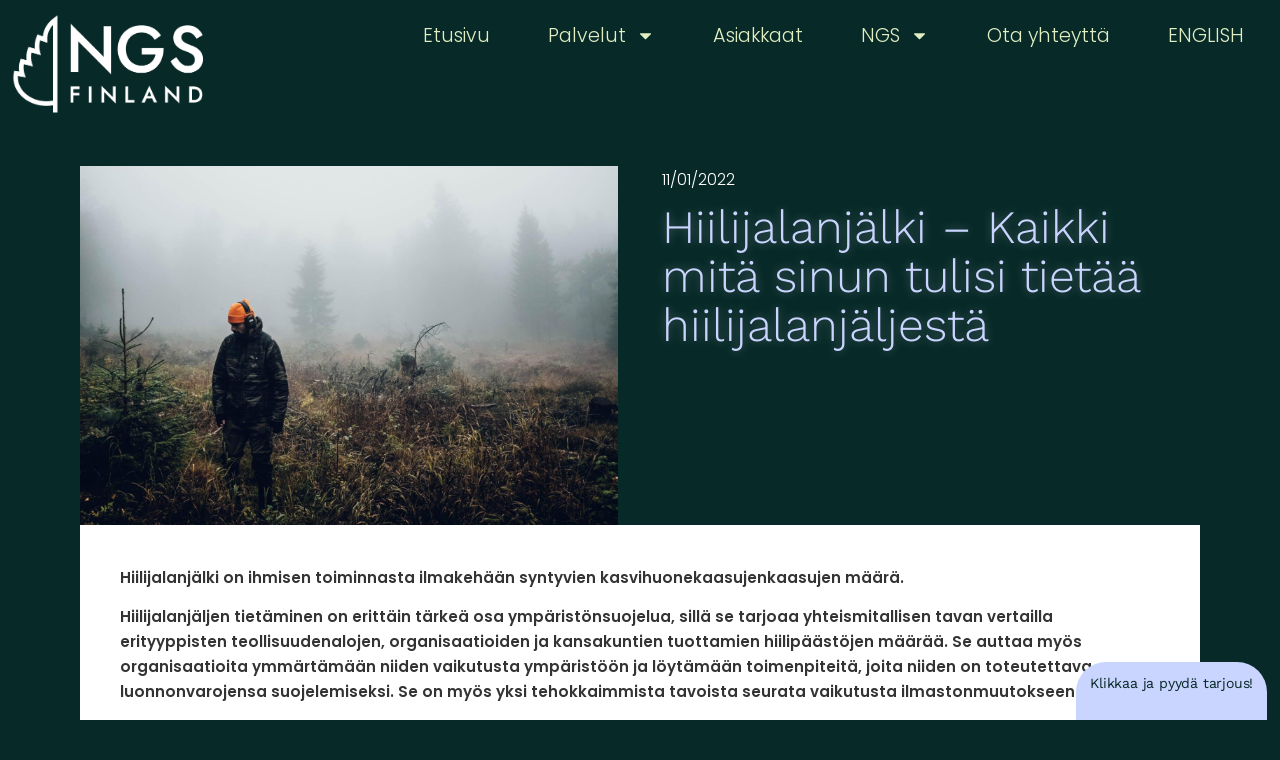

--- FILE ---
content_type: text/html; charset=UTF-8
request_url: https://ngsfinland.fi/hiilijalanjalki-kaikki-mita-sinun-tulisi-tietaa-hiilijalanjaljesta/
body_size: 29474
content:
<!doctype html>
<html lang="fi">
<head>
	<meta charset="UTF-8">
	<meta name="viewport" content="width=device-width, initial-scale=1">
	<link rel="profile" href="https://gmpg.org/xfn/11">
	<meta name='robots' content='index, follow, max-image-preview:large, max-snippet:-1, max-video-preview:-1' />
	<style>img:is([sizes="auto" i], [sizes^="auto," i]) { contain-intrinsic-size: 3000px 1500px }</style>
	
<!-- Google Tag Manager for WordPress by gtm4wp.com -->
<script data-cfasync="false" data-pagespeed-no-defer>
	var gtm4wp_datalayer_name = "dataLayer";
	var dataLayer = dataLayer || [];
</script>
<!-- End Google Tag Manager for WordPress by gtm4wp.com --><!-- Google tag (gtag.js) consent mode dataLayer added by Site Kit -->
<script id="google_gtagjs-js-consent-mode-data-layer">
window.dataLayer = window.dataLayer || [];function gtag(){dataLayer.push(arguments);}
gtag('consent', 'default', {"ad_personalization":"denied","ad_storage":"denied","ad_user_data":"denied","analytics_storage":"denied","functionality_storage":"denied","security_storage":"denied","personalization_storage":"denied","region":["AT","BE","BG","CH","CY","CZ","DE","DK","EE","ES","FI","FR","GB","GR","HR","HU","IE","IS","IT","LI","LT","LU","LV","MT","NL","NO","PL","PT","RO","SE","SI","SK"],"wait_for_update":500});
window._googlesitekitConsentCategoryMap = {"statistics":["analytics_storage"],"marketing":["ad_storage","ad_user_data","ad_personalization"],"functional":["functionality_storage","security_storage"],"preferences":["personalization_storage"]};
window._googlesitekitConsents = {"ad_personalization":"denied","ad_storage":"denied","ad_user_data":"denied","analytics_storage":"denied","functionality_storage":"denied","security_storage":"denied","personalization_storage":"denied","region":["AT","BE","BG","CH","CY","CZ","DE","DK","EE","ES","FI","FR","GB","GR","HR","HU","IE","IS","IT","LI","LT","LU","LV","MT","NL","NO","PL","PT","RO","SE","SI","SK"],"wait_for_update":500};
</script>
<!-- End Google tag (gtag.js) consent mode dataLayer added by Site Kit -->

	<!-- This site is optimized with the Yoast SEO plugin v25.6 - https://yoast.com/wordpress/plugins/seo/ -->
	<title>Hiilijalanjälki – Kaikki mitä sinun tulisi tietää hiilijalanjäljestä &#8211; NGS Finland</title>
<link crossorigin data-rocket-preconnect href="https://js-na1.hs-scripts.com" rel="preconnect">
<link crossorigin data-rocket-preconnect href="https://connect.facebook.net" rel="preconnect">
<link crossorigin data-rocket-preconnect href="https://www.googletagmanager.com" rel="preconnect">
<link crossorigin data-rocket-preconnect href="https://js.hs-analytics.net" rel="preconnect">
<link crossorigin data-rocket-preconnect href="https://js.hscollectedforms.net" rel="preconnect">
<link crossorigin data-rocket-preconnect href="https://js.hs-banner.com" rel="preconnect">
<link crossorigin data-rocket-preconnect href="https://pagead2.googlesyndication.com" rel="preconnect">
<link crossorigin data-rocket-preconnect href="https://js.hs-scripts.com" rel="preconnect">
	<link rel="canonical" href="https://ngsfinland.fi/hiilijalanjalki-kaikki-mita-sinun-tulisi-tietaa-hiilijalanjaljesta/" />
	<meta property="og:locale" content="fi_FI" />
	<meta property="og:type" content="article" />
	<meta property="og:title" content="Hiilijalanjälki – Kaikki mitä sinun tulisi tietää hiilijalanjäljestä &#8211; NGS Finland" />
	<meta property="og:description" content="Hiilijalanjälki on ihmisen toiminnasta ilmakehään syntyvien kasvihuonekaasujenkaasujen määrä. Hiilijalanjäljen tietäminen on erittäin tärkeä osa ympäristönsuojelua, sillä se tarjoaa yhteismitallisen tavan vertailla erityyppisten teollisuudenalojen, organisaatioiden ja kansakuntien tuottamien hiilipäästöjen määrää. Se auttaa myös organisaatioita ymmärtämään niiden vaikutusta ympäristöön ja löytämään toimenpiteitä, joita niiden on toteutettava luonnonvarojensa suojelemiseksi. Se on myös yksi tehokkaimmista tavoista seurata vaikutusta ilmastonmuutokseen. [&hellip;]" />
	<meta property="og:url" content="https://ngsfinland.fi/hiilijalanjalki-kaikki-mita-sinun-tulisi-tietaa-hiilijalanjaljesta/" />
	<meta property="og:site_name" content="NGS Finland" />
	<meta property="article:publisher" content="https://www.facebook.com/ngsfinland" />
	<meta property="article:published_time" content="2022-01-11T11:56:53+00:00" />
	<meta property="article:modified_time" content="2024-06-12T08:58:33+00:00" />
	<meta property="og:image" content="https://ngsfinland.fi/wp-content/uploads/2022/12/fredrik-ohlander-zFCnmzG8cXA-unsplash-scaled.jpeg" />
	<meta property="og:image:width" content="2048" />
	<meta property="og:image:height" content="1365" />
	<meta property="og:image:type" content="image/jpeg" />
	<meta name="author" content="admin" />
	<meta name="twitter:card" content="summary_large_image" />
	<meta name="twitter:label1" content="Kirjoittanut" />
	<meta name="twitter:data1" content="admin" />
	<meta name="twitter:label2" content="Arvioitu lukuaika" />
	<meta name="twitter:data2" content="8 minuuttia" />
	<script type="application/ld+json" class="yoast-schema-graph">{"@context":"https://schema.org","@graph":[{"@type":"Article","@id":"https://ngsfinland.fi/hiilijalanjalki-kaikki-mita-sinun-tulisi-tietaa-hiilijalanjaljesta/#article","isPartOf":{"@id":"https://ngsfinland.fi/hiilijalanjalki-kaikki-mita-sinun-tulisi-tietaa-hiilijalanjaljesta/"},"author":{"name":"admin","@id":"https://ngsfinland.fi/#/schema/person/ba155f4a7f373c4a6a7d91d597b31fe6"},"headline":"Hiilijalanjälki – Kaikki mitä sinun tulisi tietää hiilijalanjäljestä","datePublished":"2022-01-11T11:56:53+00:00","dateModified":"2024-06-12T08:58:33+00:00","mainEntityOfPage":{"@id":"https://ngsfinland.fi/hiilijalanjalki-kaikki-mita-sinun-tulisi-tietaa-hiilijalanjaljesta/"},"wordCount":1417,"publisher":{"@id":"https://ngsfinland.fi/#organization"},"image":{"@id":"https://ngsfinland.fi/hiilijalanjalki-kaikki-mita-sinun-tulisi-tietaa-hiilijalanjaljesta/#primaryimage"},"thumbnailUrl":"https://ngsfinland.fi/wp-content/uploads/2022/12/fredrik-ohlander-zFCnmzG8cXA-unsplash-scaled.jpeg","keywords":["Artikkelit","hiilijalanjälki"],"articleSection":["Artikkelit"],"inLanguage":"fi"},{"@type":"WebPage","@id":"https://ngsfinland.fi/hiilijalanjalki-kaikki-mita-sinun-tulisi-tietaa-hiilijalanjaljesta/","url":"https://ngsfinland.fi/hiilijalanjalki-kaikki-mita-sinun-tulisi-tietaa-hiilijalanjaljesta/","name":"Hiilijalanjälki – Kaikki mitä sinun tulisi tietää hiilijalanjäljestä &#8211; NGS Finland","isPartOf":{"@id":"https://ngsfinland.fi/#website"},"primaryImageOfPage":{"@id":"https://ngsfinland.fi/hiilijalanjalki-kaikki-mita-sinun-tulisi-tietaa-hiilijalanjaljesta/#primaryimage"},"image":{"@id":"https://ngsfinland.fi/hiilijalanjalki-kaikki-mita-sinun-tulisi-tietaa-hiilijalanjaljesta/#primaryimage"},"thumbnailUrl":"https://ngsfinland.fi/wp-content/uploads/2022/12/fredrik-ohlander-zFCnmzG8cXA-unsplash-scaled.jpeg","datePublished":"2022-01-11T11:56:53+00:00","dateModified":"2024-06-12T08:58:33+00:00","breadcrumb":{"@id":"https://ngsfinland.fi/hiilijalanjalki-kaikki-mita-sinun-tulisi-tietaa-hiilijalanjaljesta/#breadcrumb"},"inLanguage":"fi","potentialAction":[{"@type":"ReadAction","target":["https://ngsfinland.fi/hiilijalanjalki-kaikki-mita-sinun-tulisi-tietaa-hiilijalanjaljesta/"]}]},{"@type":"ImageObject","inLanguage":"fi","@id":"https://ngsfinland.fi/hiilijalanjalki-kaikki-mita-sinun-tulisi-tietaa-hiilijalanjaljesta/#primaryimage","url":"https://ngsfinland.fi/wp-content/uploads/2022/12/fredrik-ohlander-zFCnmzG8cXA-unsplash-scaled.jpeg","contentUrl":"https://ngsfinland.fi/wp-content/uploads/2022/12/fredrik-ohlander-zFCnmzG8cXA-unsplash-scaled.jpeg","width":2048,"height":1365},{"@type":"BreadcrumbList","@id":"https://ngsfinland.fi/hiilijalanjalki-kaikki-mita-sinun-tulisi-tietaa-hiilijalanjaljesta/#breadcrumb","itemListElement":[{"@type":"ListItem","position":1,"name":"Etusivu","item":"https://ngsfinland.fi/"},{"@type":"ListItem","position":2,"name":"Hiilijalanjälki – Kaikki mitä sinun tulisi tietää hiilijalanjäljestä"}]},{"@type":"WebSite","@id":"https://ngsfinland.fi/#website","url":"https://ngsfinland.fi/","name":"NGS Finland","description":"Kasvata yritystäsi ekologisesti - Yritysten tehtävä on kasvaa. Meidän tehtävämme on mahdollistaa yritysten kasvu ja kehitys ympäristöystävällisesti.","publisher":{"@id":"https://ngsfinland.fi/#organization"},"potentialAction":[{"@type":"SearchAction","target":{"@type":"EntryPoint","urlTemplate":"https://ngsfinland.fi/?s={search_term_string}"},"query-input":{"@type":"PropertyValueSpecification","valueRequired":true,"valueName":"search_term_string"}}],"inLanguage":"fi"},{"@type":"Organization","@id":"https://ngsfinland.fi/#organization","name":"NGS Finland","url":"https://ngsfinland.fi/","logo":{"@type":"ImageObject","inLanguage":"fi","@id":"https://ngsfinland.fi/#/schema/logo/image/","url":"https://ngsfinland.fi/wp-content/uploads/2022/12/ngs-finland-favicon.png","contentUrl":"https://ngsfinland.fi/wp-content/uploads/2022/12/ngs-finland-favicon.png","width":1200,"height":1200,"caption":"NGS Finland"},"image":{"@id":"https://ngsfinland.fi/#/schema/logo/image/"},"sameAs":["https://www.facebook.com/ngsfinland","https://www.linkedin.com/company/ngsfinland"]},{"@type":"Person","@id":"https://ngsfinland.fi/#/schema/person/ba155f4a7f373c4a6a7d91d597b31fe6","name":"admin","image":{"@type":"ImageObject","inLanguage":"fi","@id":"https://ngsfinland.fi/#/schema/person/image/","url":"https://secure.gravatar.com/avatar/d0b84421f6c7471ba96f16643bc7752e92cea441efb2707ea7248d85ce1de14d?s=96&d=mm&r=g","contentUrl":"https://secure.gravatar.com/avatar/d0b84421f6c7471ba96f16643bc7752e92cea441efb2707ea7248d85ce1de14d?s=96&d=mm&r=g","caption":"admin"},"sameAs":["https://ngsfinland.fi"]}]}</script>
	<!-- / Yoast SEO plugin. -->


<link rel='dns-prefetch' href='//js.hs-scripts.com' />
<link rel='dns-prefetch' href='//www.googletagmanager.com' />
<link rel='dns-prefetch' href='//pagead2.googlesyndication.com' />

<link rel="alternate" type="application/rss+xml" title="NGS Finland &raquo; syöte" href="https://ngsfinland.fi/feed/" />
<link rel="alternate" type="application/rss+xml" title="NGS Finland &raquo; kommenttien syöte" href="https://ngsfinland.fi/comments/feed/" />
<style id='wp-emoji-styles-inline-css'>

	img.wp-smiley, img.emoji {
		display: inline !important;
		border: none !important;
		box-shadow: none !important;
		height: 1em !important;
		width: 1em !important;
		margin: 0 0.07em !important;
		vertical-align: -0.1em !important;
		background: none !important;
		padding: 0 !important;
	}
</style>
<link rel='stylesheet' id='wp-block-library-css' href='https://ngsfinland.fi/wp-includes/css/dist/block-library/style.min.css?ver=6.8.3' media='all' />
<link rel='stylesheet' id='jet-engine-frontend-css' href='https://ngsfinland.fi/wp-content/plugins/jet-engine/assets/css/frontend.css?ver=3.7.2' media='all' />
<style id='global-styles-inline-css'>
:root{--wp--preset--aspect-ratio--square: 1;--wp--preset--aspect-ratio--4-3: 4/3;--wp--preset--aspect-ratio--3-4: 3/4;--wp--preset--aspect-ratio--3-2: 3/2;--wp--preset--aspect-ratio--2-3: 2/3;--wp--preset--aspect-ratio--16-9: 16/9;--wp--preset--aspect-ratio--9-16: 9/16;--wp--preset--color--black: #000000;--wp--preset--color--cyan-bluish-gray: #abb8c3;--wp--preset--color--white: #ffffff;--wp--preset--color--pale-pink: #f78da7;--wp--preset--color--vivid-red: #cf2e2e;--wp--preset--color--luminous-vivid-orange: #ff6900;--wp--preset--color--luminous-vivid-amber: #fcb900;--wp--preset--color--light-green-cyan: #7bdcb5;--wp--preset--color--vivid-green-cyan: #00d084;--wp--preset--color--pale-cyan-blue: #8ed1fc;--wp--preset--color--vivid-cyan-blue: #0693e3;--wp--preset--color--vivid-purple: #9b51e0;--wp--preset--gradient--vivid-cyan-blue-to-vivid-purple: linear-gradient(135deg,rgba(6,147,227,1) 0%,rgb(155,81,224) 100%);--wp--preset--gradient--light-green-cyan-to-vivid-green-cyan: linear-gradient(135deg,rgb(122,220,180) 0%,rgb(0,208,130) 100%);--wp--preset--gradient--luminous-vivid-amber-to-luminous-vivid-orange: linear-gradient(135deg,rgba(252,185,0,1) 0%,rgba(255,105,0,1) 100%);--wp--preset--gradient--luminous-vivid-orange-to-vivid-red: linear-gradient(135deg,rgba(255,105,0,1) 0%,rgb(207,46,46) 100%);--wp--preset--gradient--very-light-gray-to-cyan-bluish-gray: linear-gradient(135deg,rgb(238,238,238) 0%,rgb(169,184,195) 100%);--wp--preset--gradient--cool-to-warm-spectrum: linear-gradient(135deg,rgb(74,234,220) 0%,rgb(151,120,209) 20%,rgb(207,42,186) 40%,rgb(238,44,130) 60%,rgb(251,105,98) 80%,rgb(254,248,76) 100%);--wp--preset--gradient--blush-light-purple: linear-gradient(135deg,rgb(255,206,236) 0%,rgb(152,150,240) 100%);--wp--preset--gradient--blush-bordeaux: linear-gradient(135deg,rgb(254,205,165) 0%,rgb(254,45,45) 50%,rgb(107,0,62) 100%);--wp--preset--gradient--luminous-dusk: linear-gradient(135deg,rgb(255,203,112) 0%,rgb(199,81,192) 50%,rgb(65,88,208) 100%);--wp--preset--gradient--pale-ocean: linear-gradient(135deg,rgb(255,245,203) 0%,rgb(182,227,212) 50%,rgb(51,167,181) 100%);--wp--preset--gradient--electric-grass: linear-gradient(135deg,rgb(202,248,128) 0%,rgb(113,206,126) 100%);--wp--preset--gradient--midnight: linear-gradient(135deg,rgb(2,3,129) 0%,rgb(40,116,252) 100%);--wp--preset--font-size--small: 13px;--wp--preset--font-size--medium: 20px;--wp--preset--font-size--large: 36px;--wp--preset--font-size--x-large: 42px;--wp--preset--spacing--20: 0.44rem;--wp--preset--spacing--30: 0.67rem;--wp--preset--spacing--40: 1rem;--wp--preset--spacing--50: 1.5rem;--wp--preset--spacing--60: 2.25rem;--wp--preset--spacing--70: 3.38rem;--wp--preset--spacing--80: 5.06rem;--wp--preset--shadow--natural: 6px 6px 9px rgba(0, 0, 0, 0.2);--wp--preset--shadow--deep: 12px 12px 50px rgba(0, 0, 0, 0.4);--wp--preset--shadow--sharp: 6px 6px 0px rgba(0, 0, 0, 0.2);--wp--preset--shadow--outlined: 6px 6px 0px -3px rgba(255, 255, 255, 1), 6px 6px rgba(0, 0, 0, 1);--wp--preset--shadow--crisp: 6px 6px 0px rgba(0, 0, 0, 1);}:root { --wp--style--global--content-size: 800px;--wp--style--global--wide-size: 1200px; }:where(body) { margin: 0; }.wp-site-blocks > .alignleft { float: left; margin-right: 2em; }.wp-site-blocks > .alignright { float: right; margin-left: 2em; }.wp-site-blocks > .aligncenter { justify-content: center; margin-left: auto; margin-right: auto; }:where(.wp-site-blocks) > * { margin-block-start: 24px; margin-block-end: 0; }:where(.wp-site-blocks) > :first-child { margin-block-start: 0; }:where(.wp-site-blocks) > :last-child { margin-block-end: 0; }:root { --wp--style--block-gap: 24px; }:root :where(.is-layout-flow) > :first-child{margin-block-start: 0;}:root :where(.is-layout-flow) > :last-child{margin-block-end: 0;}:root :where(.is-layout-flow) > *{margin-block-start: 24px;margin-block-end: 0;}:root :where(.is-layout-constrained) > :first-child{margin-block-start: 0;}:root :where(.is-layout-constrained) > :last-child{margin-block-end: 0;}:root :where(.is-layout-constrained) > *{margin-block-start: 24px;margin-block-end: 0;}:root :where(.is-layout-flex){gap: 24px;}:root :where(.is-layout-grid){gap: 24px;}.is-layout-flow > .alignleft{float: left;margin-inline-start: 0;margin-inline-end: 2em;}.is-layout-flow > .alignright{float: right;margin-inline-start: 2em;margin-inline-end: 0;}.is-layout-flow > .aligncenter{margin-left: auto !important;margin-right: auto !important;}.is-layout-constrained > .alignleft{float: left;margin-inline-start: 0;margin-inline-end: 2em;}.is-layout-constrained > .alignright{float: right;margin-inline-start: 2em;margin-inline-end: 0;}.is-layout-constrained > .aligncenter{margin-left: auto !important;margin-right: auto !important;}.is-layout-constrained > :where(:not(.alignleft):not(.alignright):not(.alignfull)){max-width: var(--wp--style--global--content-size);margin-left: auto !important;margin-right: auto !important;}.is-layout-constrained > .alignwide{max-width: var(--wp--style--global--wide-size);}body .is-layout-flex{display: flex;}.is-layout-flex{flex-wrap: wrap;align-items: center;}.is-layout-flex > :is(*, div){margin: 0;}body .is-layout-grid{display: grid;}.is-layout-grid > :is(*, div){margin: 0;}body{padding-top: 0px;padding-right: 0px;padding-bottom: 0px;padding-left: 0px;}a:where(:not(.wp-element-button)){text-decoration: underline;}:root :where(.wp-element-button, .wp-block-button__link){background-color: #32373c;border-width: 0;color: #fff;font-family: inherit;font-size: inherit;line-height: inherit;padding: calc(0.667em + 2px) calc(1.333em + 2px);text-decoration: none;}.has-black-color{color: var(--wp--preset--color--black) !important;}.has-cyan-bluish-gray-color{color: var(--wp--preset--color--cyan-bluish-gray) !important;}.has-white-color{color: var(--wp--preset--color--white) !important;}.has-pale-pink-color{color: var(--wp--preset--color--pale-pink) !important;}.has-vivid-red-color{color: var(--wp--preset--color--vivid-red) !important;}.has-luminous-vivid-orange-color{color: var(--wp--preset--color--luminous-vivid-orange) !important;}.has-luminous-vivid-amber-color{color: var(--wp--preset--color--luminous-vivid-amber) !important;}.has-light-green-cyan-color{color: var(--wp--preset--color--light-green-cyan) !important;}.has-vivid-green-cyan-color{color: var(--wp--preset--color--vivid-green-cyan) !important;}.has-pale-cyan-blue-color{color: var(--wp--preset--color--pale-cyan-blue) !important;}.has-vivid-cyan-blue-color{color: var(--wp--preset--color--vivid-cyan-blue) !important;}.has-vivid-purple-color{color: var(--wp--preset--color--vivid-purple) !important;}.has-black-background-color{background-color: var(--wp--preset--color--black) !important;}.has-cyan-bluish-gray-background-color{background-color: var(--wp--preset--color--cyan-bluish-gray) !important;}.has-white-background-color{background-color: var(--wp--preset--color--white) !important;}.has-pale-pink-background-color{background-color: var(--wp--preset--color--pale-pink) !important;}.has-vivid-red-background-color{background-color: var(--wp--preset--color--vivid-red) !important;}.has-luminous-vivid-orange-background-color{background-color: var(--wp--preset--color--luminous-vivid-orange) !important;}.has-luminous-vivid-amber-background-color{background-color: var(--wp--preset--color--luminous-vivid-amber) !important;}.has-light-green-cyan-background-color{background-color: var(--wp--preset--color--light-green-cyan) !important;}.has-vivid-green-cyan-background-color{background-color: var(--wp--preset--color--vivid-green-cyan) !important;}.has-pale-cyan-blue-background-color{background-color: var(--wp--preset--color--pale-cyan-blue) !important;}.has-vivid-cyan-blue-background-color{background-color: var(--wp--preset--color--vivid-cyan-blue) !important;}.has-vivid-purple-background-color{background-color: var(--wp--preset--color--vivid-purple) !important;}.has-black-border-color{border-color: var(--wp--preset--color--black) !important;}.has-cyan-bluish-gray-border-color{border-color: var(--wp--preset--color--cyan-bluish-gray) !important;}.has-white-border-color{border-color: var(--wp--preset--color--white) !important;}.has-pale-pink-border-color{border-color: var(--wp--preset--color--pale-pink) !important;}.has-vivid-red-border-color{border-color: var(--wp--preset--color--vivid-red) !important;}.has-luminous-vivid-orange-border-color{border-color: var(--wp--preset--color--luminous-vivid-orange) !important;}.has-luminous-vivid-amber-border-color{border-color: var(--wp--preset--color--luminous-vivid-amber) !important;}.has-light-green-cyan-border-color{border-color: var(--wp--preset--color--light-green-cyan) !important;}.has-vivid-green-cyan-border-color{border-color: var(--wp--preset--color--vivid-green-cyan) !important;}.has-pale-cyan-blue-border-color{border-color: var(--wp--preset--color--pale-cyan-blue) !important;}.has-vivid-cyan-blue-border-color{border-color: var(--wp--preset--color--vivid-cyan-blue) !important;}.has-vivid-purple-border-color{border-color: var(--wp--preset--color--vivid-purple) !important;}.has-vivid-cyan-blue-to-vivid-purple-gradient-background{background: var(--wp--preset--gradient--vivid-cyan-blue-to-vivid-purple) !important;}.has-light-green-cyan-to-vivid-green-cyan-gradient-background{background: var(--wp--preset--gradient--light-green-cyan-to-vivid-green-cyan) !important;}.has-luminous-vivid-amber-to-luminous-vivid-orange-gradient-background{background: var(--wp--preset--gradient--luminous-vivid-amber-to-luminous-vivid-orange) !important;}.has-luminous-vivid-orange-to-vivid-red-gradient-background{background: var(--wp--preset--gradient--luminous-vivid-orange-to-vivid-red) !important;}.has-very-light-gray-to-cyan-bluish-gray-gradient-background{background: var(--wp--preset--gradient--very-light-gray-to-cyan-bluish-gray) !important;}.has-cool-to-warm-spectrum-gradient-background{background: var(--wp--preset--gradient--cool-to-warm-spectrum) !important;}.has-blush-light-purple-gradient-background{background: var(--wp--preset--gradient--blush-light-purple) !important;}.has-blush-bordeaux-gradient-background{background: var(--wp--preset--gradient--blush-bordeaux) !important;}.has-luminous-dusk-gradient-background{background: var(--wp--preset--gradient--luminous-dusk) !important;}.has-pale-ocean-gradient-background{background: var(--wp--preset--gradient--pale-ocean) !important;}.has-electric-grass-gradient-background{background: var(--wp--preset--gradient--electric-grass) !important;}.has-midnight-gradient-background{background: var(--wp--preset--gradient--midnight) !important;}.has-small-font-size{font-size: var(--wp--preset--font-size--small) !important;}.has-medium-font-size{font-size: var(--wp--preset--font-size--medium) !important;}.has-large-font-size{font-size: var(--wp--preset--font-size--large) !important;}.has-x-large-font-size{font-size: var(--wp--preset--font-size--x-large) !important;}
:root :where(.wp-block-pullquote){font-size: 1.5em;line-height: 1.6;}
</style>
<link rel='stylesheet' id='cmplz-general-css' href='https://ngsfinland.fi/wp-content/plugins/complianz-gdpr-premium/assets/css/cookieblocker.min.css?ver=1754394796' media='all' />
<link rel='stylesheet' id='hello-elementor-css' href='https://ngsfinland.fi/wp-content/themes/hello-elementor/style.min.css?ver=3.3.0' media='all' />
<link rel='stylesheet' id='hello-elementor-theme-style-css' href='https://ngsfinland.fi/wp-content/themes/hello-elementor/theme.min.css?ver=3.3.0' media='all' />
<link rel='stylesheet' id='hello-elementor-header-footer-css' href='https://ngsfinland.fi/wp-content/themes/hello-elementor/header-footer.min.css?ver=3.3.0' media='all' />
<link rel='stylesheet' id='elementor-frontend-css' href='https://ngsfinland.fi/wp-content/plugins/elementor/assets/css/frontend.min.css?ver=3.30.4' media='all' />
<link rel='stylesheet' id='elementor-post-6-css' href='https://ngsfinland.fi/wp-content/uploads/elementor/css/post-6.css?ver=1755079746' media='all' />
<link rel='stylesheet' id='e-animation-fadeIn-css' href='https://ngsfinland.fi/wp-content/plugins/elementor/assets/lib/animations/styles/fadeIn.min.css?ver=3.30.4' media='all' />
<link rel='stylesheet' id='e-motion-fx-css' href='https://ngsfinland.fi/wp-content/plugins/elementor-pro/assets/css/modules/motion-fx.min.css?ver=3.28.1' media='all' />
<link rel='stylesheet' id='widget-image-css' href='https://ngsfinland.fi/wp-content/plugins/elementor/assets/css/widget-image.min.css?ver=3.30.4' media='all' />
<link rel='stylesheet' id='e-animation-float-css' href='https://ngsfinland.fi/wp-content/plugins/elementor/assets/lib/animations/styles/e-animation-float.min.css?ver=3.30.4' media='all' />
<link rel='stylesheet' id='widget-nav-menu-css' href='https://ngsfinland.fi/wp-content/plugins/elementor-pro/assets/css/widget-nav-menu.min.css?ver=3.28.1' media='all' />
<link rel='stylesheet' id='e-sticky-css' href='https://ngsfinland.fi/wp-content/plugins/elementor-pro/assets/css/modules/sticky.min.css?ver=3.28.1' media='all' />
<link rel='stylesheet' id='widget-heading-css' href='https://ngsfinland.fi/wp-content/plugins/elementor/assets/css/widget-heading.min.css?ver=3.30.4' media='all' />
<link rel='stylesheet' id='widget-social-icons-css' href='https://ngsfinland.fi/wp-content/plugins/elementor/assets/css/widget-social-icons.min.css?ver=3.30.4' media='all' />
<link rel='stylesheet' id='e-apple-webkit-css' href='https://ngsfinland.fi/wp-content/plugins/elementor/assets/css/conditionals/apple-webkit.min.css?ver=3.30.4' media='all' />
<link rel='stylesheet' id='widget-post-info-css' href='https://ngsfinland.fi/wp-content/plugins/elementor-pro/assets/css/widget-post-info.min.css?ver=3.28.1' media='all' />
<link rel='stylesheet' id='widget-icon-list-css' href='https://ngsfinland.fi/wp-content/plugins/elementor/assets/css/widget-icon-list.min.css?ver=3.30.4' media='all' />
<link rel='stylesheet' id='widget-post-navigation-css' href='https://ngsfinland.fi/wp-content/plugins/elementor-pro/assets/css/widget-post-navigation.min.css?ver=3.28.1' media='all' />
<link rel='stylesheet' id='elementor-post-23-css' href='https://ngsfinland.fi/wp-content/uploads/elementor/css/post-23.css?ver=1755079747' media='all' />
<link rel='stylesheet' id='elementor-post-151-css' href='https://ngsfinland.fi/wp-content/uploads/elementor/css/post-151.css?ver=1755079747' media='all' />
<link rel='stylesheet' id='elementor-post-1718-css' href='https://ngsfinland.fi/wp-content/uploads/elementor/css/post-1718.css?ver=1755079747' media='all' />
<link rel='stylesheet' id='hello-elementor-child-style-css' href='https://ngsfinland.fi/wp-content/themes/hello-theme-child-master/style.css?ver=1.0.0' media='all' />
<link rel='stylesheet' id='elementor-gf-local-worksans-css' href='https://ngsfinland.fi/wp-content/uploads/elementor/google-fonts/css/worksans.css?ver=1743166798' media='all' />
<link rel='stylesheet' id='elementor-gf-local-poppins-css' href='https://ngsfinland.fi/wp-content/uploads/elementor/google-fonts/css/poppins.css?ver=1743166800' media='all' />
<script src="https://ngsfinland.fi/wp-includes/js/jquery/jquery.min.js?ver=3.7.1" id="jquery-core-js"></script>
<script src="https://ngsfinland.fi/wp-includes/js/jquery/jquery-migrate.min.js?ver=3.4.1" id="jquery-migrate-js"></script>

<!-- Google tag (gtag.js) snippet added by Site Kit -->
<!-- Google Analytics snippet added by Site Kit -->
<!-- Google Ads snippet added by Site Kit -->
<script src="https://www.googletagmanager.com/gtag/js?id=G-LPG2SHKRRF" id="google_gtagjs-js" async></script>
<script id="google_gtagjs-js-after">
window.dataLayer = window.dataLayer || [];function gtag(){dataLayer.push(arguments);}
gtag("set","linker",{"domains":["ngsfinland.fi"]});
gtag("js", new Date());
gtag("set", "developer_id.dZTNiMT", true);
gtag("config", "G-LPG2SHKRRF", {"googlesitekit_post_type":"post"});
gtag("config", "AW-10873393052");
 window._googlesitekit = window._googlesitekit || {}; window._googlesitekit.throttledEvents = []; window._googlesitekit.gtagEvent = (name, data) => { var key = JSON.stringify( { name, data } ); if ( !! window._googlesitekit.throttledEvents[ key ] ) { return; } window._googlesitekit.throttledEvents[ key ] = true; setTimeout( () => { delete window._googlesitekit.throttledEvents[ key ]; }, 5 ); gtag( "event", name, { ...data, event_source: "site-kit" } ); };
</script>
<link rel="https://api.w.org/" href="https://ngsfinland.fi/wp-json/" /><link rel="alternate" title="JSON" type="application/json" href="https://ngsfinland.fi/wp-json/wp/v2/posts/2066" /><link rel="EditURI" type="application/rsd+xml" title="RSD" href="https://ngsfinland.fi/xmlrpc.php?rsd" />
<meta name="generator" content="WordPress 6.8.3" />
<link rel='shortlink' href='https://ngsfinland.fi/?p=2066' />
<link rel="alternate" title="oEmbed (JSON)" type="application/json+oembed" href="https://ngsfinland.fi/wp-json/oembed/1.0/embed?url=https%3A%2F%2Fngsfinland.fi%2Fhiilijalanjalki-kaikki-mita-sinun-tulisi-tietaa-hiilijalanjaljesta%2F" />
<link rel="alternate" title="oEmbed (XML)" type="text/xml+oembed" href="https://ngsfinland.fi/wp-json/oembed/1.0/embed?url=https%3A%2F%2Fngsfinland.fi%2Fhiilijalanjalki-kaikki-mita-sinun-tulisi-tietaa-hiilijalanjaljesta%2F&#038;format=xml" />
<meta name="generator" content="Site Kit by Google 1.171.0" />			<!-- DO NOT COPY THIS SNIPPET! Start of Page Analytics Tracking for HubSpot WordPress plugin v11.3.16-->
			<script class="hsq-set-content-id" data-content-id="blog-post">
				var _hsq = _hsq || [];
				_hsq.push(["setContentType", "blog-post"]);
			</script>
			<!-- DO NOT COPY THIS SNIPPET! End of Page Analytics Tracking for HubSpot WordPress plugin -->
						<style>.cmplz-hidden {
					display: none !important;
				}</style>
<!-- Google Tag Manager for WordPress by gtm4wp.com -->
<!-- GTM Container placement set to off -->
<script data-cfasync="false" data-pagespeed-no-defer>
	var dataLayer_content = {"pagePostType":"post","pagePostType2":"single-post","pageCategory":["artikkeli"],"pageAttributes":["artikkelit","hiilijalanjalki"],"pagePostAuthor":"admin"};
	dataLayer.push( dataLayer_content );
</script>
<script data-cfasync="false" data-pagespeed-no-defer>
	console.warn && console.warn("[GTM4WP] Google Tag Manager container code placement set to OFF !!!");
	console.warn && console.warn("[GTM4WP] Data layer codes are active but GTM container must be loaded using custom coding !!!");
</script>
<!-- End Google Tag Manager for WordPress by gtm4wp.com -->
<!-- Google AdSense meta tags added by Site Kit -->
<meta name="google-adsense-platform-account" content="ca-host-pub-2644536267352236">
<meta name="google-adsense-platform-domain" content="sitekit.withgoogle.com">
<!-- End Google AdSense meta tags added by Site Kit -->
<meta name="generator" content="Elementor 3.30.4; features: e_font_icon_svg, additional_custom_breakpoints; settings: css_print_method-external, google_font-enabled, font_display-swap">
<meta name="facebook-domain-verification" content="81liklskuv2jt7sfjmyppwt6pdqrga" />
<meta name="google-site-verification" content="OkNTSIW1ZP2oD4TEgmKIwTPhYmxaCj_s8HtV6y_pYCs" />
			<style>
				.e-con.e-parent:nth-of-type(n+4):not(.e-lazyloaded):not(.e-no-lazyload),
				.e-con.e-parent:nth-of-type(n+4):not(.e-lazyloaded):not(.e-no-lazyload) * {
					background-image: none !important;
				}
				@media screen and (max-height: 1024px) {
					.e-con.e-parent:nth-of-type(n+3):not(.e-lazyloaded):not(.e-no-lazyload),
					.e-con.e-parent:nth-of-type(n+3):not(.e-lazyloaded):not(.e-no-lazyload) * {
						background-image: none !important;
					}
				}
				@media screen and (max-height: 640px) {
					.e-con.e-parent:nth-of-type(n+2):not(.e-lazyloaded):not(.e-no-lazyload),
					.e-con.e-parent:nth-of-type(n+2):not(.e-lazyloaded):not(.e-no-lazyload) * {
						background-image: none !important;
					}
				}
			</style>
			
<!-- Google AdSense snippet added by Site Kit -->
<script async src="https://pagead2.googlesyndication.com/pagead/js/adsbygoogle.js?client=ca-pub-7355870293014844&amp;host=ca-host-pub-2644536267352236" crossorigin="anonymous"></script>

<!-- End Google AdSense snippet added by Site Kit -->
<link rel="icon" href="https://ngsfinland.fi/wp-content/uploads/2022/12/cropped-NGS-Finland-favicon-3-32x32.png" sizes="32x32" />
<link rel="icon" href="https://ngsfinland.fi/wp-content/uploads/2022/12/cropped-NGS-Finland-favicon-3-192x192.png" sizes="192x192" />
<link rel="apple-touch-icon" href="https://ngsfinland.fi/wp-content/uploads/2022/12/cropped-NGS-Finland-favicon-3-180x180.png" />
<meta name="msapplication-TileImage" content="https://ngsfinland.fi/wp-content/uploads/2022/12/cropped-NGS-Finland-favicon-3-270x270.png" />
<noscript><style id="rocket-lazyload-nojs-css">.rll-youtube-player, [data-lazy-src]{display:none !important;}</style></noscript><meta name="generator" content="WP Rocket 3.19.2.1" data-wpr-features="wpr_lazyload_images wpr_preconnect_external_domains wpr_preload_links wpr_desktop" /></head>
<body data-cmplz=2 class="wp-singular post-template-default single single-post postid-2066 single-format-standard wp-embed-responsive wp-theme-hello-elementor wp-child-theme-hello-theme-child-master theme-default elementor-default elementor-kit-6 elementor-page-1718">


<a class="skip-link screen-reader-text" href="#content">Mene sisältöön</a>

		<div  data-elementor-type="header" data-elementor-id="23" class="elementor elementor-23 elementor-location-header" data-elementor-post-type="elementor_library">
					<section class="elementor-section elementor-top-section elementor-element elementor-element-304020b elementor-section-full_width elementor-section-height-default elementor-section-height-default elementor-invisible" data-id="304020b" data-element_type="section" data-settings="{&quot;jet_parallax_layout_list&quot;:[],&quot;sticky&quot;:&quot;top&quot;,&quot;animation&quot;:&quot;fadeIn&quot;,&quot;background_background&quot;:&quot;classic&quot;,&quot;sticky_effects_offset&quot;:50,&quot;sticky_on&quot;:[&quot;desktop&quot;,&quot;tablet&quot;,&quot;mobile&quot;],&quot;sticky_offset&quot;:0,&quot;sticky_anchor_link_offset&quot;:0}">
						<div  class="elementor-container elementor-column-gap-default">
					<div class="elementor-column elementor-col-50 elementor-top-column elementor-element elementor-element-484c4c5" data-id="484c4c5" data-element_type="column">
			<div class="elementor-widget-wrap elementor-element-populated">
						<div class="elementor-element elementor-element-3cef24d elementor-fixed elementor-widget__width-initial elementor-hidden-mobile elementor-hidden-tablet elementor-invisible elementor-widget elementor-widget-image" data-id="3cef24d" data-element_type="widget" data-settings="{&quot;_position&quot;:&quot;fixed&quot;,&quot;motion_fx_motion_fx_scrolling&quot;:&quot;yes&quot;,&quot;motion_fx_scale_effect&quot;:&quot;yes&quot;,&quot;motion_fx_scale_direction&quot;:&quot;in-out&quot;,&quot;motion_fx_scale_speed&quot;:{&quot;unit&quot;:&quot;px&quot;,&quot;size&quot;:15,&quot;sizes&quot;:[]},&quot;motion_fx_scale_range&quot;:{&quot;unit&quot;:&quot;%&quot;,&quot;size&quot;:&quot;&quot;,&quot;sizes&quot;:{&quot;start&quot;:0,&quot;end&quot;:48}},&quot;motion_fx_range&quot;:&quot;viewport&quot;,&quot;_animation&quot;:&quot;fadeIn&quot;,&quot;motion_fx_devices&quot;:[&quot;desktop&quot;,&quot;tablet&quot;,&quot;mobile&quot;]}" data-widget_type="image.default">
				<div class="elementor-widget-container">
																<a href="https://ngsfinland.fi/">
							<img width="490" height="251" src="data:image/svg+xml,%3Csvg%20xmlns='http://www.w3.org/2000/svg'%20viewBox='0%200%20490%20251'%3E%3C/svg%3E" class="attachment-large size-large wp-image-136" alt="" data-lazy-srcset="https://ngsfinland.fi/wp-content/uploads/2022/11/NGS-logo-white.png 490w, https://ngsfinland.fi/wp-content/uploads/2022/11/NGS-logo-white-300x154.png 300w" data-lazy-sizes="(max-width: 490px) 100vw, 490px" data-lazy-src="https://ngsfinland.fi/wp-content/uploads/2022/11/NGS-logo-white.png" /><noscript><img width="490" height="251" src="https://ngsfinland.fi/wp-content/uploads/2022/11/NGS-logo-white.png" class="attachment-large size-large wp-image-136" alt="" srcset="https://ngsfinland.fi/wp-content/uploads/2022/11/NGS-logo-white.png 490w, https://ngsfinland.fi/wp-content/uploads/2022/11/NGS-logo-white-300x154.png 300w" sizes="(max-width: 490px) 100vw, 490px" /></noscript>								</a>
															</div>
				</div>
				<div class="elementor-element elementor-element-264922f elementor-fixed elementor-widget__width-initial elementor-hidden-desktop elementor-widget-mobile__width-initial elementor-invisible elementor-widget elementor-widget-image" data-id="264922f" data-element_type="widget" data-settings="{&quot;_position&quot;:&quot;fixed&quot;,&quot;_animation&quot;:&quot;fadeIn&quot;,&quot;motion_fx_devices&quot;:[],&quot;motion_fx_motion_fx_scrolling&quot;:&quot;yes&quot;}" data-widget_type="image.default">
				<div class="elementor-widget-container">
																<a href="https://ngsfinland.fi/">
							<img width="490" height="251" src="data:image/svg+xml,%3Csvg%20xmlns='http://www.w3.org/2000/svg'%20viewBox='0%200%20490%20251'%3E%3C/svg%3E" class="attachment-full size-full wp-image-136" alt="" data-lazy-srcset="https://ngsfinland.fi/wp-content/uploads/2022/11/NGS-logo-white.png 490w, https://ngsfinland.fi/wp-content/uploads/2022/11/NGS-logo-white-300x154.png 300w" data-lazy-sizes="(max-width: 490px) 100vw, 490px" data-lazy-src="https://ngsfinland.fi/wp-content/uploads/2022/11/NGS-logo-white.png" /><noscript><img width="490" height="251" src="https://ngsfinland.fi/wp-content/uploads/2022/11/NGS-logo-white.png" class="attachment-full size-full wp-image-136" alt="" srcset="https://ngsfinland.fi/wp-content/uploads/2022/11/NGS-logo-white.png 490w, https://ngsfinland.fi/wp-content/uploads/2022/11/NGS-logo-white-300x154.png 300w" sizes="(max-width: 490px) 100vw, 490px" /></noscript>								</a>
															</div>
				</div>
				<div class="elementor-element elementor-element-116da57 elementor-align-right elementor-fixed bouncing-button elementor-widget__width-auto elementor-widget elementor-widget-button" data-id="116da57" data-element_type="widget" data-settings="{&quot;_position&quot;:&quot;fixed&quot;}" data-widget_type="button.default">
				<div class="elementor-widget-container">
									<div class="elementor-button-wrapper">
					<a class="elementor-button elementor-button-link elementor-size-sm elementor-animation-float" href="#elementor-action%3Aaction%3Dpopup%3Aopen%26settings%3DeyJpZCI6IjQ2MjQiLCJ0b2dnbGUiOmZhbHNlfQ%3D%3D">
						<span class="elementor-button-content-wrapper">
									<span class="elementor-button-text">Klikkaa ja pyydä tarjous!</span>
					</span>
					</a>
				</div>
								</div>
				</div>
					</div>
		</div>
				<div class="elementor-column elementor-col-50 elementor-top-column elementor-element elementor-element-ac460d2" data-id="ac460d2" data-element_type="column">
			<div class="elementor-widget-wrap elementor-element-populated">
						<div class="elementor-element elementor-element-7b9bddf elementor-nav-menu__align-end elementor-absolute elementor-nav-menu__text-align-center elementor-nav-menu--dropdown-tablet elementor-nav-menu--toggle elementor-nav-menu--burger elementor-invisible elementor-widget elementor-widget-nav-menu" data-id="7b9bddf" data-element_type="widget" data-settings="{&quot;_position&quot;:&quot;absolute&quot;,&quot;_animation&quot;:&quot;fadeIn&quot;,&quot;layout&quot;:&quot;horizontal&quot;,&quot;submenu_icon&quot;:{&quot;value&quot;:&quot;&lt;svg class=\&quot;e-font-icon-svg e-fas-caret-down\&quot; viewBox=\&quot;0 0 320 512\&quot; xmlns=\&quot;http:\/\/www.w3.org\/2000\/svg\&quot;&gt;&lt;path d=\&quot;M31.3 192h257.3c17.8 0 26.7 21.5 14.1 34.1L174.1 354.8c-7.8 7.8-20.5 7.8-28.3 0L17.2 226.1C4.6 213.5 13.5 192 31.3 192z\&quot;&gt;&lt;\/path&gt;&lt;\/svg&gt;&quot;,&quot;library&quot;:&quot;fa-solid&quot;},&quot;toggle&quot;:&quot;burger&quot;}" data-widget_type="nav-menu.default">
				<div class="elementor-widget-container">
								<nav aria-label="Menu" class="elementor-nav-menu--main elementor-nav-menu__container elementor-nav-menu--layout-horizontal e--pointer-underline e--animation-fade">
				<ul id="menu-1-7b9bddf" class="elementor-nav-menu"><li class="menu-item menu-item-type-post_type menu-item-object-page menu-item-home menu-item-133"><a href="https://ngsfinland.fi/" class="elementor-item">Etusivu</a></li>
<li class="menu-item menu-item-type-post_type menu-item-object-page menu-item-has-children menu-item-3540"><a href="https://ngsfinland.fi/palvelut/" class="elementor-item">Palvelut</a>
<ul class="sub-menu elementor-nav-menu--dropdown">
	<li class="menu-item menu-item-type-post_type menu-item-object-page menu-item-3490"><a href="https://ngsfinland.fi/palvelut/hiilijalanjaljen-laskenta/" class="elementor-sub-item">Hiilijalanjäljen laskenta</a></li>
	<li class="menu-item menu-item-type-post_type menu-item-object-page menu-item-3679"><a href="https://ngsfinland.fi/palvelut/lca-laskenta/" class="elementor-sub-item">LCA-laskenta</a></li>
	<li class="menu-item menu-item-type-post_type menu-item-object-page menu-item-3654"><a href="https://ngsfinland.fi/palvelut/hiilijalanjaljen-pienentaminen/" class="elementor-sub-item">Hiilijalanjäljen pienentäminen</a></li>
	<li class="menu-item menu-item-type-post_type menu-item-object-page menu-item-3653"><a href="https://ngsfinland.fi/palvelut/paastohyvitys/" class="elementor-sub-item">Päästöhyvitys</a></li>
</ul>
</li>
<li class="menu-item menu-item-type-post_type menu-item-object-page menu-item-3482"><a href="https://ngsfinland.fi/asiakkaat/" class="elementor-item">Asiakkaat</a></li>
<li class="menu-item menu-item-type-post_type menu-item-object-page menu-item-has-children menu-item-3598"><a href="https://ngsfinland.fi/ngs-finland/" class="elementor-item">NGS</a>
<ul class="sub-menu elementor-nav-menu--dropdown">
	<li class="menu-item menu-item-type-post_type menu-item-object-page menu-item-3600"><a href="https://ngsfinland.fi/ngs-finland/meista/" class="elementor-sub-item">Meistä</a></li>
	<li class="menu-item menu-item-type-post_type menu-item-object-page menu-item-3599"><a href="https://ngsfinland.fi/ngs-finland/vastuullisuus/" class="elementor-sub-item">Vastuullisuus</a></li>
	<li class="menu-item menu-item-type-post_type menu-item-object-page menu-item-3601"><a href="https://ngsfinland.fi/ngs-finland/artikkelit/" class="elementor-sub-item">Artikkelit</a></li>
</ul>
</li>
<li class="menu-item menu-item-type-post_type menu-item-object-page menu-item-589"><a href="https://ngsfinland.fi/ota-yhteytta/" class="elementor-item">Ota yhteyttä</a></li>
<li class="menu-item menu-item-type-post_type menu-item-object-page menu-item-3103"><a href="https://ngsfinland.fi/briefly-in-english/" class="elementor-item">ENGLISH</a></li>
</ul>			</nav>
					<div class="elementor-menu-toggle" role="button" tabindex="0" aria-label="Menu Toggle" aria-expanded="false">
			<svg aria-hidden="true" role="presentation" class="elementor-menu-toggle__icon--open e-font-icon-svg e-eicon-menu-bar" viewBox="0 0 1000 1000" xmlns="http://www.w3.org/2000/svg"><path d="M104 333H896C929 333 958 304 958 271S929 208 896 208H104C71 208 42 237 42 271S71 333 104 333ZM104 583H896C929 583 958 554 958 521S929 458 896 458H104C71 458 42 487 42 521S71 583 104 583ZM104 833H896C929 833 958 804 958 771S929 708 896 708H104C71 708 42 737 42 771S71 833 104 833Z"></path></svg><svg aria-hidden="true" role="presentation" class="elementor-menu-toggle__icon--close e-font-icon-svg e-eicon-close" viewBox="0 0 1000 1000" xmlns="http://www.w3.org/2000/svg"><path d="M742 167L500 408 258 167C246 154 233 150 217 150 196 150 179 158 167 167 154 179 150 196 150 212 150 229 154 242 171 254L408 500 167 742C138 771 138 800 167 829 196 858 225 858 254 829L496 587 738 829C750 842 767 846 783 846 800 846 817 842 829 829 842 817 846 804 846 783 846 767 842 750 829 737L588 500 833 258C863 229 863 200 833 171 804 137 775 137 742 167Z"></path></svg>		</div>
					<nav class="elementor-nav-menu--dropdown elementor-nav-menu__container" aria-hidden="true">
				<ul id="menu-2-7b9bddf" class="elementor-nav-menu"><li class="menu-item menu-item-type-post_type menu-item-object-page menu-item-home menu-item-133"><a href="https://ngsfinland.fi/" class="elementor-item" tabindex="-1">Etusivu</a></li>
<li class="menu-item menu-item-type-post_type menu-item-object-page menu-item-has-children menu-item-3540"><a href="https://ngsfinland.fi/palvelut/" class="elementor-item" tabindex="-1">Palvelut</a>
<ul class="sub-menu elementor-nav-menu--dropdown">
	<li class="menu-item menu-item-type-post_type menu-item-object-page menu-item-3490"><a href="https://ngsfinland.fi/palvelut/hiilijalanjaljen-laskenta/" class="elementor-sub-item" tabindex="-1">Hiilijalanjäljen laskenta</a></li>
	<li class="menu-item menu-item-type-post_type menu-item-object-page menu-item-3679"><a href="https://ngsfinland.fi/palvelut/lca-laskenta/" class="elementor-sub-item" tabindex="-1">LCA-laskenta</a></li>
	<li class="menu-item menu-item-type-post_type menu-item-object-page menu-item-3654"><a href="https://ngsfinland.fi/palvelut/hiilijalanjaljen-pienentaminen/" class="elementor-sub-item" tabindex="-1">Hiilijalanjäljen pienentäminen</a></li>
	<li class="menu-item menu-item-type-post_type menu-item-object-page menu-item-3653"><a href="https://ngsfinland.fi/palvelut/paastohyvitys/" class="elementor-sub-item" tabindex="-1">Päästöhyvitys</a></li>
</ul>
</li>
<li class="menu-item menu-item-type-post_type menu-item-object-page menu-item-3482"><a href="https://ngsfinland.fi/asiakkaat/" class="elementor-item" tabindex="-1">Asiakkaat</a></li>
<li class="menu-item menu-item-type-post_type menu-item-object-page menu-item-has-children menu-item-3598"><a href="https://ngsfinland.fi/ngs-finland/" class="elementor-item" tabindex="-1">NGS</a>
<ul class="sub-menu elementor-nav-menu--dropdown">
	<li class="menu-item menu-item-type-post_type menu-item-object-page menu-item-3600"><a href="https://ngsfinland.fi/ngs-finland/meista/" class="elementor-sub-item" tabindex="-1">Meistä</a></li>
	<li class="menu-item menu-item-type-post_type menu-item-object-page menu-item-3599"><a href="https://ngsfinland.fi/ngs-finland/vastuullisuus/" class="elementor-sub-item" tabindex="-1">Vastuullisuus</a></li>
	<li class="menu-item menu-item-type-post_type menu-item-object-page menu-item-3601"><a href="https://ngsfinland.fi/ngs-finland/artikkelit/" class="elementor-sub-item" tabindex="-1">Artikkelit</a></li>
</ul>
</li>
<li class="menu-item menu-item-type-post_type menu-item-object-page menu-item-589"><a href="https://ngsfinland.fi/ota-yhteytta/" class="elementor-item" tabindex="-1">Ota yhteyttä</a></li>
<li class="menu-item menu-item-type-post_type menu-item-object-page menu-item-3103"><a href="https://ngsfinland.fi/briefly-in-english/" class="elementor-item" tabindex="-1">ENGLISH</a></li>
</ul>			</nav>
						</div>
				</div>
					</div>
		</div>
					</div>
		</section>
				</div>
				<div  data-elementor-type="single-post" data-elementor-id="1718" class="elementor elementor-1718 elementor-location-single post-2066 post type-post status-publish format-standard has-post-thumbnail hentry category-artikkeli tag-artikkelit tag-hiilijalanjalki" data-elementor-post-type="elementor_library">
			<div class="elementor-element elementor-element-cd21e3b e-flex e-con-boxed e-con e-parent" data-id="cd21e3b" data-element_type="container" data-settings="{&quot;jet_parallax_layout_list&quot;:[]}">
					<div  class="e-con-inner">
		<div class="elementor-element elementor-element-91f456f e-con-full e-flex e-con e-child" data-id="91f456f" data-element_type="container" data-settings="{&quot;background_background&quot;:&quot;classic&quot;,&quot;jet_parallax_layout_list&quot;:[]}">
				<div class="elementor-element elementor-element-cf64fc2 elementor-widget elementor-widget-theme-post-featured-image elementor-widget-image" data-id="cf64fc2" data-element_type="widget" data-widget_type="theme-post-featured-image.default">
				<div class="elementor-widget-container">
															<img width="2048" height="1365" src="data:image/svg+xml,%3Csvg%20xmlns='http://www.w3.org/2000/svg'%20viewBox='0%200%202048%201365'%3E%3C/svg%3E" class="attachment-full size-full wp-image-1586" alt="" data-lazy-srcset="https://ngsfinland.fi/wp-content/uploads/2022/12/fredrik-ohlander-zFCnmzG8cXA-unsplash-scaled.jpeg 2048w, https://ngsfinland.fi/wp-content/uploads/2022/12/fredrik-ohlander-zFCnmzG8cXA-unsplash-300x200.jpeg 300w, https://ngsfinland.fi/wp-content/uploads/2022/12/fredrik-ohlander-zFCnmzG8cXA-unsplash-1024x683.jpeg 1024w, https://ngsfinland.fi/wp-content/uploads/2022/12/fredrik-ohlander-zFCnmzG8cXA-unsplash-768x512.jpeg 768w, https://ngsfinland.fi/wp-content/uploads/2022/12/fredrik-ohlander-zFCnmzG8cXA-unsplash-1536x1024.jpeg 1536w" data-lazy-sizes="(max-width: 2048px) 100vw, 2048px" data-lazy-src="https://ngsfinland.fi/wp-content/uploads/2022/12/fredrik-ohlander-zFCnmzG8cXA-unsplash-scaled.jpeg" /><noscript><img width="2048" height="1365" src="https://ngsfinland.fi/wp-content/uploads/2022/12/fredrik-ohlander-zFCnmzG8cXA-unsplash-scaled.jpeg" class="attachment-full size-full wp-image-1586" alt="" srcset="https://ngsfinland.fi/wp-content/uploads/2022/12/fredrik-ohlander-zFCnmzG8cXA-unsplash-scaled.jpeg 2048w, https://ngsfinland.fi/wp-content/uploads/2022/12/fredrik-ohlander-zFCnmzG8cXA-unsplash-300x200.jpeg 300w, https://ngsfinland.fi/wp-content/uploads/2022/12/fredrik-ohlander-zFCnmzG8cXA-unsplash-1024x683.jpeg 1024w, https://ngsfinland.fi/wp-content/uploads/2022/12/fredrik-ohlander-zFCnmzG8cXA-unsplash-768x512.jpeg 768w, https://ngsfinland.fi/wp-content/uploads/2022/12/fredrik-ohlander-zFCnmzG8cXA-unsplash-1536x1024.jpeg 1536w" sizes="(max-width: 2048px) 100vw, 2048px" /></noscript>															</div>
				</div>
				</div>
		<div class="elementor-element elementor-element-ec9439b e-con-full e-flex e-con e-child" data-id="ec9439b" data-element_type="container" data-settings="{&quot;background_background&quot;:&quot;classic&quot;,&quot;jet_parallax_layout_list&quot;:[]}">
				<div class="elementor-element elementor-element-d69a126 elementor-mobile-align-left elementor-widget elementor-widget-post-info" data-id="d69a126" data-element_type="widget" data-widget_type="post-info.default">
				<div class="elementor-widget-container">
							<ul class="elementor-inline-items elementor-icon-list-items elementor-post-info">
								<li class="elementor-icon-list-item elementor-repeater-item-6ebd74b elementor-inline-item" itemprop="datePublished">
						<a href="https://ngsfinland.fi/2022/01/11/">
														<span class="elementor-icon-list-text elementor-post-info__item elementor-post-info__item--type-date">
										<time>11/01/2022</time>					</span>
									</a>
				</li>
				</ul>
						</div>
				</div>
				<div class="elementor-element elementor-element-c2ef2bf elementor-widget elementor-widget-theme-post-title elementor-page-title elementor-widget-heading" data-id="c2ef2bf" data-element_type="widget" data-widget_type="theme-post-title.default">
				<div class="elementor-widget-container">
					<h1 class="elementor-heading-title elementor-size-default">Hiilijalanjälki – Kaikki mitä sinun tulisi tietää hiilijalanjäljestä</h1>				</div>
				</div>
				</div>
		<div class="elementor-element elementor-element-f7fcb38 e-con-full e-flex e-con e-child" data-id="f7fcb38" data-element_type="container" data-settings="{&quot;background_background&quot;:&quot;classic&quot;,&quot;jet_parallax_layout_list&quot;:[]}">
				<div class="elementor-element elementor-element-8594a93 elementor-widget elementor-widget-theme-post-content" data-id="8594a93" data-element_type="widget" data-widget_type="theme-post-content.default">
				<div class="elementor-widget-container">
					
<p><strong>Hiilijalanjälki on ihmisen toiminnasta ilmakehään syntyvien kasvihuonekaasujenkaasujen määrä.</strong></p>



<p><strong>Hiilijalanjäljen tietäminen on erittäin tärkeä osa ympäristönsuojelua, sillä se tarjoaa yhteismitallisen tavan vertailla erityyppisten teollisuudenalojen, organisaatioiden ja kansakuntien tuottamien hiilipäästöjen määrää. Se auttaa myös organisaatioita ymmärtämään niiden vaikutusta ympäristöön ja löytämään toimenpiteitä, joita niiden on toteutettava luonnonvarojensa suojelemiseksi. Se on myös yksi tehokkaimmista tavoista seurata vaikutusta ilmastonmuutokseen.</strong></p>



<p>Vaikka ilmastonmuutoksesta ja hiilijalanjäljestä on tullut yleisiä keskustelunaiheita, molempia ymmärretään edelleen huonosti. Aiheeseen liittyy monia uskomuksia ja väärinkäsityksiä. Hiilijalanjälkeen vaikuttavat lähes kaikki ihmisen toimet, ja sitä on arvioitava sekä kansallisella että henkilökohtaisella tasolla.</p>



<h3 class="wp-block-heading">5 faktaa hiilijalanjäljestä</h3>



<p>Hiilijalanjälki on mitta, jolla mitataan yksilön, organisaation, tapahtuman tai tuotteen suoraan ja välillisesti aiheuttamien kasvihuonekaasupäästöjen kokonaismäärää. Se on hyödyllinen tapa ymmärtää ympäristövaikutuksemme. Sitä voidaan myös käyttää vertailukohtana eri toimintojen välillä &#8211; jotta voidaan selvittää, mitkä toiminnot ovat ympäristöystävällisimpiä ja auttaa pienentämään hiilijalanjälkeämme planeetalla.</p>



<p>Termi &#8221;hiilijalanjälki&#8221; syntyi ensimmäisen kerran vuonna 1988, vaikka käsite on ollut olemassa jo ainakin 1960-luvulta lähtien. Ajatus on yksinkertainen: jos haluat vähentää ilmastovaikutustasi, sinun on lopetettava hiilidioksidipäästöjen lisääminen ilmakehään. Ongelmana on, että hiilidioksidi on näkymätöntä &#8211; mistä siis tietäisimme, mikä sen aiheuttaa? Tässä kohtaa hiilijalanjälki tulee kuvaan mukaan!</p>



<p><strong>1.&nbsp;</strong>Hiilijalanjäljestäsi on ensinnäkin hyvä tietää, että se on ihmisen vuoden aikana ilmakehään päästämien hiilidioksidin, metaanin ja monien muiden kasvihuonekaasujen kokonaismäärä. Hiilijalanjälki mitataan tonneina hiilidioksidiekvivalentteja vuodessa.</p>



<p><strong>2.&nbsp;</strong>Hiilijalanjälki voidaan laskea yksittäiselle henkilölle, yritykselle tai yhteisölle mittaamalla suoraan ja välillisesti tuotettujen kasvihuonekaasupäästöjen määrä. Laskennassa otetaan huomioon, miten saamme energiamme ja miten käytämme sitä.</p>



<p><strong>3.&nbsp;</strong>Keskiverto yhdysvaltalaisen hiilijalanjälki on 20 tonnia vuodessa, kun taas keskiverto eurooppalaisen hiilijalanjälki on 10 tonnia vuodessa. Tämä tarkoittaa, että jos kaikilla maailman ihmisillä olisi amerikkalaisen kokoinen hiilijalanjälki, tarvitsisimme viisi planeettaa elättämään meidät kaikki!</p>



<p><strong>4.</strong>&nbsp;Hiilijalanjälki ei ole ongelma vain Kiinan, Intian, Brasilian ja Yhdysvaltojen kaltaisille suurten väestömäärien maille, vaan se on haaste myös pienemmille väestömäärille, kuten Afrikan valtioille, joiden nopea teollistuminen lisää dramaattisesti kasvihuonekaasupäästöjä.</p>



<p><strong>5.</strong>&nbsp;Hiilijalanjälkeä voidaan pienentää käyttämällä vihreää energiaa, ajamalla harvemmin autolla ja käyttämällä useammin julkisia liikennevälineitä, kierrättämällä enemmän, ostamalla luomutuotteita ja vähentämällä henkilökohtaista kulutusta mahdollisimman paljon.</p>



<h3 class="wp-block-heading">Maailman suurimmat hiilidioksidipäästöjen tuottajat</h3>



<p>Maailman suurimpina saastuttajina Yhdysvallat ja Kiina ovat kilpailleet johtoasemasta ilmastonmuutoksen torjunnassa.</p>



<p>Yhdysvallat on luvannut vähentää päästöjään 26–28 prosenttia vuoden 2005 tasosta vuoteen 2025 mennessä.</p>



<p>Kiina lupaa, että päästöt saavuttavat huippunsa noin vuonna 2030 ja alkavat sitten vähentyä.</p>



<p>Kaksi suurinta kasvihuonekaasupäästöjen aiheuttajaa Yhdysvalloissa ovat sähköntuotanto ja liikenne &#8211; liikenne aiheuttaa yli 30 prosenttia kaikista päästöistä. Kanadassa, jossa myös suuri osa sähköntuotannosta tuotetaan kivihiilellä, yli puolet kaikista päästöistä on peräisin liikenteestä.</p>



<p>Tyypillisiä päästövähennyksiä, joita on tapahtunut maailmanlaajuisesti, on saavutettu yhdistämällä säännöksiä ja toimia (sekä sopimuksia) kehittyneiden maiden toimesta. Kehitysmaissa on ollut jonkin verran sääntelyä ja myös vapaaehtoisia toimia, mutta suurin osa päästövähennyksistä on peräisin teknologian kehityksestä, kuten uusiutuvien energialähteiden kehittämisestä, energiatehokkuuden parantamisesta ja talouskasvun kautta tapahtuneista rakennemuutoksista (esimerkiksi hiilen käytön väheneminen Kiinassa).</p>



<p>Hiilidioksidipäästöjen vähentäminen on tärkeä tavoite ilmaston lämpenemisen hillitsemiseksi. Jotkut keskittyvät alueellisiin toimiin, toiset taas poliittisiin toimiin. On aika löytää keino yhdistää molempien ryhmien ponnistelut ja pyrkiä samaan tavoitteeseen eli hiilidioksidipäästöjen vähentämiseen.</p>



<h3 class="wp-block-heading">Miten pääsemme irti hiilidioksidipäästöistä?</h3>



<p>Ilmastonmuutoksen torjuminen ei ole helppoa. Suurin ongelma on se, että olemme yli vuosisadan ajan rakentaneet taloutemme fossiilisten polttoaineiden &#8211; hiilen, öljyn ja maakaasun &#8211; varaan. Fossiiliset polttoaineet ovat käytössä liikennejärjestelmissämme, lämmitys- ja jäähdytysjärjestelmissämme ja tuotantolaitoksissamme. Ne ovat mahdollistaneet väestön ja talouden valtavan kasvun, jota olemme kokeneet viimeisten 200 vuoden aikana.</p>



<p>Sen lisäksi, että fossiiliset polttoaineet ovat energialähde, ne ovat myös monien nykyisin teollisuudessa käytettävien kemikaalien tärkein lähde. Muovit, joita käytetään lähes kaiken valmistamiseen, vaativat paljon energiaa &#8211; ja siksi niistä vapautuu paljon kasvihuonekaasuja ilmaan.</p>



<p>Hyvä uutinen on se, että on olemassa paljon hyviä ehdotuksia, joiden avulla voimme luopua riippuvuudestamme hiilipohjaisiin polttoaineisiin, ja useimmat niistä ovat melko yksinkertaisia. Siirtyminen hiilettömään maailmaan edellyttäisi kuitenkin energiainfrastruktuurimme valtavaa uudistamista, mikä tarkoittaisi merkittäviä investointeja uuteen teknologiaan ja infrastruktuuriin. Joidenkin asiantuntijoiden mukaan maailman energiahuoltoa ei ole mahdollista irrottaa hiilestä vuoteen 2050 mennessä.</p>



<p>Toiset taas uskovat, että tavoite on saavutettavissa, jos teemme oikeat investoinnit puhtaisiin energialähteisiin, kuten aurinko- ja tuulivoimaan, ja investoimme voimakkaasti akkujen varastointitekniikkaan, jotta voimme varastoida sähköä silloin, kun aurinko ei paista tai tuuli ei puhalla.</p>



<p>Lopputulos on, että nykyisestä riippuvuudestamme fossiilisiin polttoaineisiin on päästävä eroon. Siirtyminen vaatii aikaa ja huomattavia investointeja, mutta se voi tapahtua, jos suunnittelemme tulevaisuuteen suuntautuvaa toimintaa jo nyt.</p>



<p>Ilmaston lämpeneminen on sukupolvemme haaste. Viime vuosikymmeninä maapallon keskilämpötila on selkeästi noussut, mikä on jo johtanut laajamittaisempaan ilmastonmuutokseen heräämiseen.</p>



<p>Ilmastonmuutoksen torjuminen on yksi ihmiskunnan suurimmista haasteista, mutta se voidaan ratkaista uusiutuvan energiateknologian ja älykkään politiikan avulla.</p>



<h3 class="wp-block-heading">Uusiutuvat energianlähteet hiilidioksidipäästöjen jarruttajana?</h3>



<p>Uusiutuvia energialähteitä pidetään parhaana ratkaisuna hiilidioksidipäästöjen hillitsemiseksi.</p>



<p>Uusiutuvalla energialla tarkoitetaan energiaa, joka on peräisin luonnonvaroista, jotka uusiutuvat luonnollisesti ihmisen aikaskaalassa, kuten auringonvalo, tuuli, sade, vuorovesi, aallot ja geoterminen lämpö. Uusiutuvia energialähteitä kutsutaan myös &#8221;vihreiksi&#8221; tai &#8221;puhtaiksi&#8221; energialähteiksi.</p>



<p>Uusiutuvien energialähteiden ympäristöhyödyt ovat ilmeiset: ne ovat puhtaita eivätkä aiheuta hiilidioksidipäästöjä. Lisäksi ne ovat hyvä suoja fossiilisia polttoaineita vastaan, sillä öljyn ja maakaasun hintojen nousu voi tehdä uusiutuvista energialähteistä yhä houkuttelevampia.</p>



<h3 class="wp-block-heading">Ydinvoima osana ilmastostrategiaa? – Hyvät ja huonot puolet</h3>



<figure class="wp-block-image size-full"><img fetchpriority="high" decoding="async" width="930" height="300" src="data:image/svg+xml,%3Csvg%20xmlns='http://www.w3.org/2000/svg'%20viewBox='0%200%20930%20300'%3E%3C/svg%3E" alt="" class="wp-image-2067" data-lazy-srcset="https://ngsfinland.fi/wp-content/uploads/2022/12/ydinvoima.jpeg 930w, https://ngsfinland.fi/wp-content/uploads/2022/12/ydinvoima-300x97.jpeg 300w, https://ngsfinland.fi/wp-content/uploads/2022/12/ydinvoima-768x248.jpeg 768w" data-lazy-sizes="(max-width: 930px) 100vw, 930px" data-lazy-src="https://ngsfinland.fi/wp-content/uploads/2022/12/ydinvoima.jpeg" /><noscript><img fetchpriority="high" decoding="async" width="930" height="300" src="https://ngsfinland.fi/wp-content/uploads/2022/12/ydinvoima.jpeg" alt="" class="wp-image-2067" srcset="https://ngsfinland.fi/wp-content/uploads/2022/12/ydinvoima.jpeg 930w, https://ngsfinland.fi/wp-content/uploads/2022/12/ydinvoima-300x97.jpeg 300w, https://ngsfinland.fi/wp-content/uploads/2022/12/ydinvoima-768x248.jpeg 768w" sizes="(max-width: 930px) 100vw, 930px" /></noscript></figure>



<p>Ydinvoima on maailman suurin vähähiilisen sähkön lähde. Se tuottaa noin 11 prosenttia maailman sähköstä, ja monissa maissa suunnitellaan uusien ydinvoimaloiden rakentamista.</p>



<p>Ydinvoiman turvallisuudesta ollaan kuitenkin yhä enemmän huolissaan. Vuonna 2011 Japanin maanjäristyksen aiheuttama tsunami johti kolmen ydinreaktorin sulamiseen Fukushima Daiichin ydinvoimalassa. Kyseessä oli pahin onnettomuus siviiliydinvoimalassa 25 vuoteen.</p>



<p>Huolta on herättänyt myös ydinvoimaloiden tuottaman radioaktiivisen jätteen määrä ja se, että jotkin maat tukeutuvat sähköhuollossaan liiaksi ydinvoimaan. Mitkä ovat tämän kiistanalaisen energialähteen hyvät ja huonot puolet?</p>



<p>Ydinvoimaa voidaan tuottaa edistämättä luonnon elinympäristöjen tuhoutumista polttoainelähteitä varten. Öljynporaus on merkittävä ilmaston lämpenemisen lähde, koska öljy on hiilipohjainen polttoaine. Vastaavasti hiilen polton päästöt aiheuttavat ilmaston lämpenemistä ja heikentävät otsonikerrosta. Vaihtoehtoisena energialähteenä ydinenergia ei kuitenkaan edellytä metsien tai muiden luonnollisten elinympäristöjen tuhoamista sen tuottamiseksi.</p>



<p><strong>Ei ilmansaasteita eikä hiilidioksidipäästöjä:</strong>&nbsp;Ydinreaktorit eivät polta mitään, joten ne eivät aiheuta ilmansaasteita tai kasvihuonekaasupäästöjä.</p>



<p><strong>Alhaiset käyttökustannukset:&nbsp;</strong>Kun ydinreaktorit on rakennettu, niiden käyttökustannukset ovat minimaaliset &#8211; vain henkilöstökustannukset ja säännöllinen huolto.</p>



<p><strong>Turvallisuus:&nbsp;</strong>Ydinvoima on muihin energialähteisiin verrattuna kaiken kaikkiaan erittäin turvallinen. Itse asiassa kukaan ei ole kuollut Yhdysvalloissa kaupallisen reaktorin toiminnasta aiheutuneeseen säteilyaltistukseen sitten Three Mile Islandin onnettomuuden vuonna 1979. Tšernobylin onnettomuus johtui suunnitteluvirheestä ja inhimillisestä erehdyksestä testauksen aikana; se ei liittynyt toimintaongelmiin normaaleissa laitosolosuhteissa.</p>



<p><strong>Suurin huolenaihe ydinvoiman suhteen on katastrofin mahdollisuus.</strong>&nbsp;Ydinvoiman sulamisen tai onnettomuuden aiheuttamat puhdistuskustannukset ovat huikeat. Lisäksi kaikki ydinvoiman tuottama jäte säilyy radioaktiivisena tuhansia vuosia.</p>



<p>Ydinvoiman aiheuttama mahdollinen radioaktiivinen saastuminen on yksi suurimmista kestävyysongelmista, jotka liittyvät ydinvoima-alaan. Jos ydinvoimala hajoaa, siitä voi vapautua myrkyllisiä kemikaaleja ympäröivään ympäristöön.</p>



<p>Ydinvoimalassa käytetään myös uraania, jota on louhittava ja käsiteltävä, mikä aiheuttaa ympäristövaaroja, kuten saastumista ja elinympäristön häviämistä. Ja vaikka ydinvoimalat eivät aiheuta kasvihuonekaasupäästöjä, ne aiheuttavat tunnetusti muunlaista saastumista, kuten pohjaveden pilaantumista, ilmansaasteita ja lämpösaasteita.</p>



<p>Ydinjätteen loppusijoitus on myös suuri ongelma, joka on jo pitkään kaivannut ratkaisua. Radioaktiiviset materiaalit ovat ydinvoiman tuotannon väistämätön sivutuote, ja tyypillisesti tätä jätettä pidetään erittäin vaarallisena tuhansia vuosia.</p>
				</div>
				</div>
				</div>
		<div class="elementor-element elementor-element-af068f2 e-con-full e-flex e-con e-child" data-id="af068f2" data-element_type="container" data-settings="{&quot;jet_parallax_layout_list&quot;:[]}">
				<div class="elementor-element elementor-element-d62e33e elementor-post-navigation-borders-yes elementor-widget elementor-widget-post-navigation" data-id="d62e33e" data-element_type="widget" data-widget_type="post-navigation.default">
				<div class="elementor-widget-container">
							<div class="elementor-post-navigation">
			<div class="elementor-post-navigation__prev elementor-post-navigation__link">
				<a href="https://ngsfinland.fi/ilmastosanasto-alan-termistoa-avattuna/" rel="prev"><span class="post-navigation__arrow-wrapper post-navigation__arrow-prev"><i class="fa fa-angle-left" aria-hidden="true"></i><span class="elementor-screen-only">Prev</span></span><span class="elementor-post-navigation__link__prev"><span class="post-navigation__prev--label">Edellinen</span><span class="post-navigation__prev--title">Ilmastosanasto – Alan termistöä avattuna</span></span></a>			</div>
							<div class="elementor-post-navigation__separator-wrapper">
					<div class="elementor-post-navigation__separator"></div>
				</div>
						<div class="elementor-post-navigation__next elementor-post-navigation__link">
				<a href="https://ngsfinland.fi/vastuullisuus-ja-kestavyystermeja/" rel="next"><span class="elementor-post-navigation__link__next"><span class="post-navigation__next--label">Seuraava</span><span class="post-navigation__next--title">Vastuullisuus- ja kestävyystermejä</span></span><span class="post-navigation__arrow-wrapper post-navigation__arrow-next"><i class="fa fa-angle-right" aria-hidden="true"></i><span class="elementor-screen-only">Next</span></span></a>			</div>
		</div>
						</div>
				</div>
				<div class="elementor-element elementor-element-d2e8199 elementor-align-center elementor-widget elementor-widget-button" data-id="d2e8199" data-element_type="widget" data-widget_type="button.default">
				<div class="elementor-widget-container">
									<div class="elementor-button-wrapper">
					<a class="elementor-button elementor-button-link elementor-size-sm" href="https://ngsfinland.fi/ngs-finland/artikkelit/">
						<span class="elementor-button-content-wrapper">
									<span class="elementor-button-text">Kaikki artikkelit</span>
					</span>
					</a>
				</div>
								</div>
				</div>
				</div>
					</div>
				</div>
				</div>
				<div data-elementor-type="footer" data-elementor-id="151" class="elementor elementor-151 elementor-location-footer" data-elementor-post-type="elementor_library">
					<section class="elementor-section elementor-top-section elementor-element elementor-element-a2ee4dd elementor-section-height-min-height elementor-section-full_width elementor-section-items-stretch elementor-section-height-default" data-id="a2ee4dd" data-element_type="section" data-settings="{&quot;jet_parallax_layout_list&quot;:[],&quot;background_background&quot;:&quot;classic&quot;}">
							<div class="elementor-background-overlay"></div>
							<div class="elementor-container elementor-column-gap-default">
					<div class="elementor-column elementor-col-100 elementor-top-column elementor-element elementor-element-8ebe8ac" data-id="8ebe8ac" data-element_type="column">
			<div class="elementor-widget-wrap elementor-element-populated">
						<section class="elementor-section elementor-inner-section elementor-element elementor-element-10fd027 elementor-section-full_width elementor-section-height-default elementor-section-height-default" data-id="10fd027" data-element_type="section" data-settings="{&quot;jet_parallax_layout_list&quot;:[]}">
						<div class="elementor-container elementor-column-gap-default">
					<div class="elementor-column elementor-col-33 elementor-inner-column elementor-element elementor-element-d231c09" data-id="d231c09" data-element_type="column">
			<div class="elementor-widget-wrap elementor-element-populated">
						<div class="elementor-element elementor-element-4a91a31 elementor-nav-menu__align-justify elementor-nav-menu--dropdown-none elementor-widget__width-initial elementor-hidden-mobile elementor-invisible elementor-widget elementor-widget-nav-menu" data-id="4a91a31" data-element_type="widget" data-settings="{&quot;layout&quot;:&quot;vertical&quot;,&quot;_animation&quot;:&quot;fadeIn&quot;,&quot;submenu_icon&quot;:{&quot;value&quot;:&quot;&lt;svg class=\&quot;e-font-icon-svg e-fas-caret-down\&quot; viewBox=\&quot;0 0 320 512\&quot; xmlns=\&quot;http:\/\/www.w3.org\/2000\/svg\&quot;&gt;&lt;path d=\&quot;M31.3 192h257.3c17.8 0 26.7 21.5 14.1 34.1L174.1 354.8c-7.8 7.8-20.5 7.8-28.3 0L17.2 226.1C4.6 213.5 13.5 192 31.3 192z\&quot;&gt;&lt;\/path&gt;&lt;\/svg&gt;&quot;,&quot;library&quot;:&quot;fa-solid&quot;}}" data-widget_type="nav-menu.default">
				<div class="elementor-widget-container">
								<nav aria-label="Menu" class="elementor-nav-menu--main elementor-nav-menu__container elementor-nav-menu--layout-vertical e--pointer-underline e--animation-fade">
				<ul id="menu-1-4a91a31" class="elementor-nav-menu sm-vertical"><li class="menu-item menu-item-type-post_type menu-item-object-page menu-item-home menu-item-133"><a href="https://ngsfinland.fi/" class="elementor-item">Etusivu</a></li>
<li class="menu-item menu-item-type-post_type menu-item-object-page menu-item-has-children menu-item-3540"><a href="https://ngsfinland.fi/palvelut/" class="elementor-item">Palvelut</a>
<ul class="sub-menu elementor-nav-menu--dropdown">
	<li class="menu-item menu-item-type-post_type menu-item-object-page menu-item-3490"><a href="https://ngsfinland.fi/palvelut/hiilijalanjaljen-laskenta/" class="elementor-sub-item">Hiilijalanjäljen laskenta</a></li>
	<li class="menu-item menu-item-type-post_type menu-item-object-page menu-item-3679"><a href="https://ngsfinland.fi/palvelut/lca-laskenta/" class="elementor-sub-item">LCA-laskenta</a></li>
	<li class="menu-item menu-item-type-post_type menu-item-object-page menu-item-3654"><a href="https://ngsfinland.fi/palvelut/hiilijalanjaljen-pienentaminen/" class="elementor-sub-item">Hiilijalanjäljen pienentäminen</a></li>
	<li class="menu-item menu-item-type-post_type menu-item-object-page menu-item-3653"><a href="https://ngsfinland.fi/palvelut/paastohyvitys/" class="elementor-sub-item">Päästöhyvitys</a></li>
</ul>
</li>
<li class="menu-item menu-item-type-post_type menu-item-object-page menu-item-3482"><a href="https://ngsfinland.fi/asiakkaat/" class="elementor-item">Asiakkaat</a></li>
<li class="menu-item menu-item-type-post_type menu-item-object-page menu-item-has-children menu-item-3598"><a href="https://ngsfinland.fi/ngs-finland/" class="elementor-item">NGS</a>
<ul class="sub-menu elementor-nav-menu--dropdown">
	<li class="menu-item menu-item-type-post_type menu-item-object-page menu-item-3600"><a href="https://ngsfinland.fi/ngs-finland/meista/" class="elementor-sub-item">Meistä</a></li>
	<li class="menu-item menu-item-type-post_type menu-item-object-page menu-item-3599"><a href="https://ngsfinland.fi/ngs-finland/vastuullisuus/" class="elementor-sub-item">Vastuullisuus</a></li>
	<li class="menu-item menu-item-type-post_type menu-item-object-page menu-item-3601"><a href="https://ngsfinland.fi/ngs-finland/artikkelit/" class="elementor-sub-item">Artikkelit</a></li>
</ul>
</li>
<li class="menu-item menu-item-type-post_type menu-item-object-page menu-item-589"><a href="https://ngsfinland.fi/ota-yhteytta/" class="elementor-item">Ota yhteyttä</a></li>
<li class="menu-item menu-item-type-post_type menu-item-object-page menu-item-3103"><a href="https://ngsfinland.fi/briefly-in-english/" class="elementor-item">ENGLISH</a></li>
</ul>			</nav>
						<nav class="elementor-nav-menu--dropdown elementor-nav-menu__container" aria-hidden="true">
				<ul id="menu-2-4a91a31" class="elementor-nav-menu sm-vertical"><li class="menu-item menu-item-type-post_type menu-item-object-page menu-item-home menu-item-133"><a href="https://ngsfinland.fi/" class="elementor-item" tabindex="-1">Etusivu</a></li>
<li class="menu-item menu-item-type-post_type menu-item-object-page menu-item-has-children menu-item-3540"><a href="https://ngsfinland.fi/palvelut/" class="elementor-item" tabindex="-1">Palvelut</a>
<ul class="sub-menu elementor-nav-menu--dropdown">
	<li class="menu-item menu-item-type-post_type menu-item-object-page menu-item-3490"><a href="https://ngsfinland.fi/palvelut/hiilijalanjaljen-laskenta/" class="elementor-sub-item" tabindex="-1">Hiilijalanjäljen laskenta</a></li>
	<li class="menu-item menu-item-type-post_type menu-item-object-page menu-item-3679"><a href="https://ngsfinland.fi/palvelut/lca-laskenta/" class="elementor-sub-item" tabindex="-1">LCA-laskenta</a></li>
	<li class="menu-item menu-item-type-post_type menu-item-object-page menu-item-3654"><a href="https://ngsfinland.fi/palvelut/hiilijalanjaljen-pienentaminen/" class="elementor-sub-item" tabindex="-1">Hiilijalanjäljen pienentäminen</a></li>
	<li class="menu-item menu-item-type-post_type menu-item-object-page menu-item-3653"><a href="https://ngsfinland.fi/palvelut/paastohyvitys/" class="elementor-sub-item" tabindex="-1">Päästöhyvitys</a></li>
</ul>
</li>
<li class="menu-item menu-item-type-post_type menu-item-object-page menu-item-3482"><a href="https://ngsfinland.fi/asiakkaat/" class="elementor-item" tabindex="-1">Asiakkaat</a></li>
<li class="menu-item menu-item-type-post_type menu-item-object-page menu-item-has-children menu-item-3598"><a href="https://ngsfinland.fi/ngs-finland/" class="elementor-item" tabindex="-1">NGS</a>
<ul class="sub-menu elementor-nav-menu--dropdown">
	<li class="menu-item menu-item-type-post_type menu-item-object-page menu-item-3600"><a href="https://ngsfinland.fi/ngs-finland/meista/" class="elementor-sub-item" tabindex="-1">Meistä</a></li>
	<li class="menu-item menu-item-type-post_type menu-item-object-page menu-item-3599"><a href="https://ngsfinland.fi/ngs-finland/vastuullisuus/" class="elementor-sub-item" tabindex="-1">Vastuullisuus</a></li>
	<li class="menu-item menu-item-type-post_type menu-item-object-page menu-item-3601"><a href="https://ngsfinland.fi/ngs-finland/artikkelit/" class="elementor-sub-item" tabindex="-1">Artikkelit</a></li>
</ul>
</li>
<li class="menu-item menu-item-type-post_type menu-item-object-page menu-item-589"><a href="https://ngsfinland.fi/ota-yhteytta/" class="elementor-item" tabindex="-1">Ota yhteyttä</a></li>
<li class="menu-item menu-item-type-post_type menu-item-object-page menu-item-3103"><a href="https://ngsfinland.fi/briefly-in-english/" class="elementor-item" tabindex="-1">ENGLISH</a></li>
</ul>			</nav>
						</div>
				</div>
				<div class="elementor-element elementor-element-a98f48d elementor-nav-menu__align-justify elementor-nav-menu--dropdown-none elementor-widget__width-initial elementor-hidden-desktop elementor-hidden-tablet elementor-invisible elementor-widget elementor-widget-nav-menu" data-id="a98f48d" data-element_type="widget" data-settings="{&quot;_animation&quot;:&quot;fadeIn&quot;,&quot;layout&quot;:&quot;horizontal&quot;,&quot;submenu_icon&quot;:{&quot;value&quot;:&quot;&lt;svg class=\&quot;e-font-icon-svg e-fas-caret-down\&quot; viewBox=\&quot;0 0 320 512\&quot; xmlns=\&quot;http:\/\/www.w3.org\/2000\/svg\&quot;&gt;&lt;path d=\&quot;M31.3 192h257.3c17.8 0 26.7 21.5 14.1 34.1L174.1 354.8c-7.8 7.8-20.5 7.8-28.3 0L17.2 226.1C4.6 213.5 13.5 192 31.3 192z\&quot;&gt;&lt;\/path&gt;&lt;\/svg&gt;&quot;,&quot;library&quot;:&quot;fa-solid&quot;}}" data-widget_type="nav-menu.default">
				<div class="elementor-widget-container">
								<nav aria-label="Menu" class="elementor-nav-menu--main elementor-nav-menu__container elementor-nav-menu--layout-horizontal e--pointer-underline e--animation-fade">
				<ul id="menu-1-a98f48d" class="elementor-nav-menu"><li class="menu-item menu-item-type-post_type menu-item-object-page menu-item-home menu-item-133"><a href="https://ngsfinland.fi/" class="elementor-item">Etusivu</a></li>
<li class="menu-item menu-item-type-post_type menu-item-object-page menu-item-has-children menu-item-3540"><a href="https://ngsfinland.fi/palvelut/" class="elementor-item">Palvelut</a>
<ul class="sub-menu elementor-nav-menu--dropdown">
	<li class="menu-item menu-item-type-post_type menu-item-object-page menu-item-3490"><a href="https://ngsfinland.fi/palvelut/hiilijalanjaljen-laskenta/" class="elementor-sub-item">Hiilijalanjäljen laskenta</a></li>
	<li class="menu-item menu-item-type-post_type menu-item-object-page menu-item-3679"><a href="https://ngsfinland.fi/palvelut/lca-laskenta/" class="elementor-sub-item">LCA-laskenta</a></li>
	<li class="menu-item menu-item-type-post_type menu-item-object-page menu-item-3654"><a href="https://ngsfinland.fi/palvelut/hiilijalanjaljen-pienentaminen/" class="elementor-sub-item">Hiilijalanjäljen pienentäminen</a></li>
	<li class="menu-item menu-item-type-post_type menu-item-object-page menu-item-3653"><a href="https://ngsfinland.fi/palvelut/paastohyvitys/" class="elementor-sub-item">Päästöhyvitys</a></li>
</ul>
</li>
<li class="menu-item menu-item-type-post_type menu-item-object-page menu-item-3482"><a href="https://ngsfinland.fi/asiakkaat/" class="elementor-item">Asiakkaat</a></li>
<li class="menu-item menu-item-type-post_type menu-item-object-page menu-item-has-children menu-item-3598"><a href="https://ngsfinland.fi/ngs-finland/" class="elementor-item">NGS</a>
<ul class="sub-menu elementor-nav-menu--dropdown">
	<li class="menu-item menu-item-type-post_type menu-item-object-page menu-item-3600"><a href="https://ngsfinland.fi/ngs-finland/meista/" class="elementor-sub-item">Meistä</a></li>
	<li class="menu-item menu-item-type-post_type menu-item-object-page menu-item-3599"><a href="https://ngsfinland.fi/ngs-finland/vastuullisuus/" class="elementor-sub-item">Vastuullisuus</a></li>
	<li class="menu-item menu-item-type-post_type menu-item-object-page menu-item-3601"><a href="https://ngsfinland.fi/ngs-finland/artikkelit/" class="elementor-sub-item">Artikkelit</a></li>
</ul>
</li>
<li class="menu-item menu-item-type-post_type menu-item-object-page menu-item-589"><a href="https://ngsfinland.fi/ota-yhteytta/" class="elementor-item">Ota yhteyttä</a></li>
<li class="menu-item menu-item-type-post_type menu-item-object-page menu-item-3103"><a href="https://ngsfinland.fi/briefly-in-english/" class="elementor-item">ENGLISH</a></li>
</ul>			</nav>
						<nav class="elementor-nav-menu--dropdown elementor-nav-menu__container" aria-hidden="true">
				<ul id="menu-2-a98f48d" class="elementor-nav-menu"><li class="menu-item menu-item-type-post_type menu-item-object-page menu-item-home menu-item-133"><a href="https://ngsfinland.fi/" class="elementor-item" tabindex="-1">Etusivu</a></li>
<li class="menu-item menu-item-type-post_type menu-item-object-page menu-item-has-children menu-item-3540"><a href="https://ngsfinland.fi/palvelut/" class="elementor-item" tabindex="-1">Palvelut</a>
<ul class="sub-menu elementor-nav-menu--dropdown">
	<li class="menu-item menu-item-type-post_type menu-item-object-page menu-item-3490"><a href="https://ngsfinland.fi/palvelut/hiilijalanjaljen-laskenta/" class="elementor-sub-item" tabindex="-1">Hiilijalanjäljen laskenta</a></li>
	<li class="menu-item menu-item-type-post_type menu-item-object-page menu-item-3679"><a href="https://ngsfinland.fi/palvelut/lca-laskenta/" class="elementor-sub-item" tabindex="-1">LCA-laskenta</a></li>
	<li class="menu-item menu-item-type-post_type menu-item-object-page menu-item-3654"><a href="https://ngsfinland.fi/palvelut/hiilijalanjaljen-pienentaminen/" class="elementor-sub-item" tabindex="-1">Hiilijalanjäljen pienentäminen</a></li>
	<li class="menu-item menu-item-type-post_type menu-item-object-page menu-item-3653"><a href="https://ngsfinland.fi/palvelut/paastohyvitys/" class="elementor-sub-item" tabindex="-1">Päästöhyvitys</a></li>
</ul>
</li>
<li class="menu-item menu-item-type-post_type menu-item-object-page menu-item-3482"><a href="https://ngsfinland.fi/asiakkaat/" class="elementor-item" tabindex="-1">Asiakkaat</a></li>
<li class="menu-item menu-item-type-post_type menu-item-object-page menu-item-has-children menu-item-3598"><a href="https://ngsfinland.fi/ngs-finland/" class="elementor-item" tabindex="-1">NGS</a>
<ul class="sub-menu elementor-nav-menu--dropdown">
	<li class="menu-item menu-item-type-post_type menu-item-object-page menu-item-3600"><a href="https://ngsfinland.fi/ngs-finland/meista/" class="elementor-sub-item" tabindex="-1">Meistä</a></li>
	<li class="menu-item menu-item-type-post_type menu-item-object-page menu-item-3599"><a href="https://ngsfinland.fi/ngs-finland/vastuullisuus/" class="elementor-sub-item" tabindex="-1">Vastuullisuus</a></li>
	<li class="menu-item menu-item-type-post_type menu-item-object-page menu-item-3601"><a href="https://ngsfinland.fi/ngs-finland/artikkelit/" class="elementor-sub-item" tabindex="-1">Artikkelit</a></li>
</ul>
</li>
<li class="menu-item menu-item-type-post_type menu-item-object-page menu-item-589"><a href="https://ngsfinland.fi/ota-yhteytta/" class="elementor-item" tabindex="-1">Ota yhteyttä</a></li>
<li class="menu-item menu-item-type-post_type menu-item-object-page menu-item-3103"><a href="https://ngsfinland.fi/briefly-in-english/" class="elementor-item" tabindex="-1">ENGLISH</a></li>
</ul>			</nav>
						</div>
				</div>
					</div>
		</div>
				<div class="elementor-column elementor-col-33 elementor-inner-column elementor-element elementor-element-c55faeb" data-id="c55faeb" data-element_type="column">
			<div class="elementor-widget-wrap elementor-element-populated">
						<div class="elementor-element elementor-element-1575e13 elementor-widget elementor-widget-heading" data-id="1575e13" data-element_type="widget" data-widget_type="heading.default">
				<div class="elementor-widget-container">
					<h5 class="elementor-heading-title elementor-size-default">NGS Finland Oy</h5>				</div>
				</div>
				<div class="elementor-element elementor-element-c86b563 elementor-widget elementor-widget-text-editor" data-id="c86b563" data-element_type="widget" data-widget_type="text-editor.default">
				<div class="elementor-widget-container">
									<p><a href="mailto:contact@ngsfinland.fi">contact@ngsfinland.fi</a></p><p><a href="tel:+358409688447">040 9688 447</a></p><p>Tykistökatu 4, 20520 Turku</p><p>Y-tunnus: 2964068-5</p>								</div>
				</div>
				<div class="elementor-element elementor-element-7768986 elementor-nav-menu--dropdown-none elementor-widget__width-initial elementor-nav-menu__align-center elementor-invisible elementor-widget elementor-widget-nav-menu" data-id="7768986" data-element_type="widget" data-settings="{&quot;_animation&quot;:&quot;fadeIn&quot;,&quot;layout&quot;:&quot;horizontal&quot;,&quot;submenu_icon&quot;:{&quot;value&quot;:&quot;&lt;svg class=\&quot;e-font-icon-svg e-fas-caret-down\&quot; viewBox=\&quot;0 0 320 512\&quot; xmlns=\&quot;http:\/\/www.w3.org\/2000\/svg\&quot;&gt;&lt;path d=\&quot;M31.3 192h257.3c17.8 0 26.7 21.5 14.1 34.1L174.1 354.8c-7.8 7.8-20.5 7.8-28.3 0L17.2 226.1C4.6 213.5 13.5 192 31.3 192z\&quot;&gt;&lt;\/path&gt;&lt;\/svg&gt;&quot;,&quot;library&quot;:&quot;fa-solid&quot;}}" data-widget_type="nav-menu.default">
				<div class="elementor-widget-container">
								<nav aria-label="Menu" class="elementor-nav-menu--main elementor-nav-menu__container elementor-nav-menu--layout-horizontal e--pointer-underline e--animation-fade">
				<ul id="menu-1-7768986" class="elementor-nav-menu"><li class="menu-item menu-item-type-post_type menu-item-object-page menu-item-privacy-policy menu-item-2683"><a rel="privacy-policy" href="https://ngsfinland.fi/tietosuoja/" class="elementor-item">Tietosuojaseloste</a></li>
<li class="cky-banner-element menu-item menu-item-type-custom menu-item-object-custom menu-item-2702"><a href="#" class="elementor-item elementor-item-anchor">Evästeasetukset</a></li>
<li class="menu-item menu-item-type-post_type menu-item-object-page menu-item-3322"><a href="https://ngsfinland.fi/evastekaytanto-eu/" class="elementor-item">Evästekäytäntö (EU)</a></li>
</ul>			</nav>
						<nav class="elementor-nav-menu--dropdown elementor-nav-menu__container" aria-hidden="true">
				<ul id="menu-2-7768986" class="elementor-nav-menu"><li class="menu-item menu-item-type-post_type menu-item-object-page menu-item-privacy-policy menu-item-2683"><a rel="privacy-policy" href="https://ngsfinland.fi/tietosuoja/" class="elementor-item" tabindex="-1">Tietosuojaseloste</a></li>
<li class="cky-banner-element menu-item menu-item-type-custom menu-item-object-custom menu-item-2702"><a href="#" class="elementor-item elementor-item-anchor" tabindex="-1">Evästeasetukset</a></li>
<li class="menu-item menu-item-type-post_type menu-item-object-page menu-item-3322"><a href="https://ngsfinland.fi/evastekaytanto-eu/" class="elementor-item" tabindex="-1">Evästekäytäntö (EU)</a></li>
</ul>			</nav>
						</div>
				</div>
					</div>
		</div>
				<div class="elementor-column elementor-col-33 elementor-inner-column elementor-element elementor-element-0122c7b" data-id="0122c7b" data-element_type="column">
			<div class="elementor-widget-wrap elementor-element-populated">
						<div class="elementor-element elementor-element-7aaac96 elementor-grid-2 elementor-widget__width-initial elementor-grid-mobile-4 elementor-shape-rounded e-grid-align-center elementor-widget elementor-widget-social-icons" data-id="7aaac96" data-element_type="widget" data-widget_type="social-icons.default">
				<div class="elementor-widget-container">
							<div class="elementor-social-icons-wrapper elementor-grid" role="list">
							<span class="elementor-grid-item" role="listitem">
					<a class="elementor-icon elementor-social-icon elementor-social-icon-linkedin elementor-repeater-item-7d3a6d3" href="https://www.linkedin.com/company/ngsfinland" target="_blank">
						<span class="elementor-screen-only">Linkedin</span>
						<svg class="e-font-icon-svg e-fab-linkedin" viewBox="0 0 448 512" xmlns="http://www.w3.org/2000/svg"><path d="M416 32H31.9C14.3 32 0 46.5 0 64.3v383.4C0 465.5 14.3 480 31.9 480H416c17.6 0 32-14.5 32-32.3V64.3c0-17.8-14.4-32.3-32-32.3zM135.4 416H69V202.2h66.5V416zm-33.2-243c-21.3 0-38.5-17.3-38.5-38.5S80.9 96 102.2 96c21.2 0 38.5 17.3 38.5 38.5 0 21.3-17.2 38.5-38.5 38.5zm282.1 243h-66.4V312c0-24.8-.5-56.7-34.5-56.7-34.6 0-39.9 27-39.9 54.9V416h-66.4V202.2h63.7v29.2h.9c8.9-16.8 30.6-34.5 62.9-34.5 67.2 0 79.7 44.3 79.7 101.9V416z"></path></svg>					</a>
				</span>
							<span class="elementor-grid-item" role="listitem">
					<a class="elementor-icon elementor-social-icon elementor-social-icon-facebook elementor-repeater-item-cb8afaf" href="https://www.facebook.com/ngsfinland" target="_blank">
						<span class="elementor-screen-only">Facebook</span>
						<svg class="e-font-icon-svg e-fab-facebook" viewBox="0 0 512 512" xmlns="http://www.w3.org/2000/svg"><path d="M504 256C504 119 393 8 256 8S8 119 8 256c0 123.78 90.69 226.38 209.25 245V327.69h-63V256h63v-54.64c0-62.15 37-96.48 93.67-96.48 27.14 0 55.52 4.84 55.52 4.84v61h-31.28c-30.8 0-40.41 19.12-40.41 38.73V256h68.78l-11 71.69h-57.78V501C413.31 482.38 504 379.78 504 256z"></path></svg>					</a>
				</span>
					</div>
						</div>
				</div>
				<div class="elementor-element elementor-element-0c4a5f6 elementor-widget elementor-widget-text-editor" data-id="0c4a5f6" data-element_type="widget" data-widget_type="text-editor.default">
				<div class="elementor-widget-container">
									©  2026 NGS Finland Oy								</div>
				</div>
					</div>
		</div>
					</div>
		</section>
					</div>
		</div>
					</div>
		</section>
				</div>
		
<script type="speculationrules">
{"prefetch":[{"source":"document","where":{"and":[{"href_matches":"\/*"},{"not":{"href_matches":["\/wp-*.php","\/wp-admin\/*","\/wp-content\/uploads\/*","\/wp-content\/*","\/wp-content\/plugins\/*","\/wp-content\/themes\/hello-theme-child-master\/*","\/wp-content\/themes\/hello-elementor\/*","\/*\\?(.+)"]}},{"not":{"selector_matches":"a[rel~=\"nofollow\"]"}},{"not":{"selector_matches":".no-prefetch, .no-prefetch a"}}]},"eagerness":"conservative"}]}
</script>

<!-- Consent Management powered by Complianz | GDPR/CCPA Cookie Consent https://wordpress.org/plugins/complianz-gdpr -->
<div id="cmplz-cookiebanner-container"><div class="cmplz-cookiebanner cmplz-hidden banner-1 evastebanneri optin cmplz-bottom-left cmplz-categories-type-view-preferences" aria-modal="true" data-nosnippet="true" role="dialog" aria-live="polite" aria-labelledby="cmplz-header-1-optin" aria-describedby="cmplz-message-1-optin">
	<div class="cmplz-header">
		<div class="cmplz-logo"></div>
		<div class="cmplz-title" id="cmplz-header-1-optin">Hallinnoi suostumusta</div>
		<div class="cmplz-close" tabindex="0" role="button" aria-label="Sulje dialogi">
			<svg aria-hidden="true" focusable="false" data-prefix="fas" data-icon="times" class="svg-inline--fa fa-times fa-w-11" role="img" xmlns="http://www.w3.org/2000/svg" viewBox="0 0 352 512"><path fill="currentColor" d="M242.72 256l100.07-100.07c12.28-12.28 12.28-32.19 0-44.48l-22.24-22.24c-12.28-12.28-32.19-12.28-44.48 0L176 189.28 75.93 89.21c-12.28-12.28-32.19-12.28-44.48 0L9.21 111.45c-12.28 12.28-12.28 32.19 0 44.48L109.28 256 9.21 356.07c-12.28 12.28-12.28 32.19 0 44.48l22.24 22.24c12.28 12.28 32.2 12.28 44.48 0L176 322.72l100.07 100.07c12.28 12.28 32.2 12.28 44.48 0l22.24-22.24c12.28-12.28 12.28-32.19 0-44.48L242.72 256z"></path></svg>
		</div>
	</div>

	<div class="cmplz-divider cmplz-divider-header"></div>
	<div class="cmplz-body">
		<div class="cmplz-message" id="cmplz-message-1-optin">Parhaan kokemuksen tarjoamiseksi käytämme teknologioita, kuten evästeitä, tallentaaksemme ja/tai käyttääksemme laitetietoja. Näiden tekniikoiden hyväksyminen antaa meille mahdollisuuden käsitellä tietoja, kuten selauskäyttäytymistä tai yksilöllisiä tunnuksia tällä sivustolla. Suostumuksen jättäminen tai peruuttaminen voi vaikuttaa haitallisesti tiettyihin ominaisuuksiin ja toimintoihin.</div>
		<!-- categories start -->
		<div class="cmplz-categories">
			<details class="cmplz-category cmplz-functional" >
				<summary>
						<span class="cmplz-category-header">
							<span class="cmplz-category-title">Toiminnalliset</span>
							<span class='cmplz-always-active'>
								<span class="cmplz-banner-checkbox">
									<input type="checkbox"
										   id="cmplz-functional-optin"
										   data-category="cmplz_functional"
										   class="cmplz-consent-checkbox cmplz-functional"
										   size="40"
										   value="1"/>
									<label class="cmplz-label" for="cmplz-functional-optin"><span class="screen-reader-text">Toiminnalliset</span></label>
								</span>
								Aina aktiivinen							</span>
							<span class="cmplz-icon cmplz-open">
								<svg xmlns="http://www.w3.org/2000/svg" viewBox="0 0 448 512"  height="18" ><path d="M224 416c-8.188 0-16.38-3.125-22.62-9.375l-192-192c-12.5-12.5-12.5-32.75 0-45.25s32.75-12.5 45.25 0L224 338.8l169.4-169.4c12.5-12.5 32.75-12.5 45.25 0s12.5 32.75 0 45.25l-192 192C240.4 412.9 232.2 416 224 416z"/></svg>
							</span>
						</span>
				</summary>
				<div class="cmplz-description">
					<span class="cmplz-description-functional">Tekninen tallennus tai pääsy on ehdottoman välttämätön oikeutettua tarkoitusta varten, joka mahdollistaa tietyn tilaajan tai käyttäjän nimenomaisesti pyytämän palvelun käytön, tai yksinomaan viestinnän välittämiseksi sähköisen viestintäverkon kautta.</span>
				</div>
			</details>

			<details class="cmplz-category cmplz-preferences" >
				<summary>
						<span class="cmplz-category-header">
							<span class="cmplz-category-title">Asetukset</span>
							<span class="cmplz-banner-checkbox">
								<input type="checkbox"
									   id="cmplz-preferences-optin"
									   data-category="cmplz_preferences"
									   class="cmplz-consent-checkbox cmplz-preferences"
									   size="40"
									   value="1"/>
								<label class="cmplz-label" for="cmplz-preferences-optin"><span class="screen-reader-text">Asetukset</span></label>
							</span>
							<span class="cmplz-icon cmplz-open">
								<svg xmlns="http://www.w3.org/2000/svg" viewBox="0 0 448 512"  height="18" ><path d="M224 416c-8.188 0-16.38-3.125-22.62-9.375l-192-192c-12.5-12.5-12.5-32.75 0-45.25s32.75-12.5 45.25 0L224 338.8l169.4-169.4c12.5-12.5 32.75-12.5 45.25 0s12.5 32.75 0 45.25l-192 192C240.4 412.9 232.2 416 224 416z"/></svg>
							</span>
						</span>
				</summary>
				<div class="cmplz-description">
					<span class="cmplz-description-preferences">Tekninen tallennus tai pääsy on tarpeen laillisessa tarkoituksessa sellaisten asetusten tallentamiseen, joita tilaaja tai käyttäjä ei ole pyytänyt.</span>
				</div>
			</details>

			<details class="cmplz-category cmplz-statistics" >
				<summary>
						<span class="cmplz-category-header">
							<span class="cmplz-category-title">Tilastot</span>
							<span class="cmplz-banner-checkbox">
								<input type="checkbox"
									   id="cmplz-statistics-optin"
									   data-category="cmplz_statistics"
									   class="cmplz-consent-checkbox cmplz-statistics"
									   size="40"
									   value="1"/>
								<label class="cmplz-label" for="cmplz-statistics-optin"><span class="screen-reader-text">Tilastot</span></label>
							</span>
							<span class="cmplz-icon cmplz-open">
								<svg xmlns="http://www.w3.org/2000/svg" viewBox="0 0 448 512"  height="18" ><path d="M224 416c-8.188 0-16.38-3.125-22.62-9.375l-192-192c-12.5-12.5-12.5-32.75 0-45.25s32.75-12.5 45.25 0L224 338.8l169.4-169.4c12.5-12.5 32.75-12.5 45.25 0s12.5 32.75 0 45.25l-192 192C240.4 412.9 232.2 416 224 416z"/></svg>
							</span>
						</span>
				</summary>
				<div class="cmplz-description">
					<span class="cmplz-description-statistics">Tekninen tallennus tai pääsy, jota käytetään yksinomaan tilastollisiin tarkoituksiin.</span>
					<span class="cmplz-description-statistics-anonymous">Tekninen tallennus tai pääsy, jota käytetään yksinomaan anonyymeihin tilastollisiin tarkoituksiin. Ilman haastetta, Internet-palveluntarjoajasi vapaaehtoista suostumusta tai kolmannen osapuolen lisätietueita pelkästään tähän tarkoitukseen tallennettuja tai haettuja tietoja ei yleensä voida käyttää tunnistamaan sinua.</span>
				</div>
			</details>
			<details class="cmplz-category cmplz-marketing" >
				<summary>
						<span class="cmplz-category-header">
							<span class="cmplz-category-title">Markkinointi</span>
							<span class="cmplz-banner-checkbox">
								<input type="checkbox"
									   id="cmplz-marketing-optin"
									   data-category="cmplz_marketing"
									   class="cmplz-consent-checkbox cmplz-marketing"
									   size="40"
									   value="1"/>
								<label class="cmplz-label" for="cmplz-marketing-optin"><span class="screen-reader-text">Markkinointi</span></label>
							</span>
							<span class="cmplz-icon cmplz-open">
								<svg xmlns="http://www.w3.org/2000/svg" viewBox="0 0 448 512"  height="18" ><path d="M224 416c-8.188 0-16.38-3.125-22.62-9.375l-192-192c-12.5-12.5-12.5-32.75 0-45.25s32.75-12.5 45.25 0L224 338.8l169.4-169.4c12.5-12.5 32.75-12.5 45.25 0s12.5 32.75 0 45.25l-192 192C240.4 412.9 232.2 416 224 416z"/></svg>
							</span>
						</span>
				</summary>
				<div class="cmplz-description">
					<span class="cmplz-description-marketing">Teknistä tallennustilaa tai pääsyä tarvitaan käyttäjäprofiilien luomiseen mainosten lähettämistä varten tai käyttäjän seuraamiseksi verkkosivustolla tai useilla verkkosivustoilla vastaavia markkinointitarkoituksia varten.</span>
				</div>
			</details>
		</div><!-- categories end -->
			</div>

	<div class="cmplz-links cmplz-information">
		<a class="cmplz-link cmplz-manage-options cookie-statement" href="#" data-relative_url="#cmplz-manage-consent-container">Hallitse vaihtoehtoja</a>
		<a class="cmplz-link cmplz-manage-third-parties cookie-statement" href="#" data-relative_url="#cmplz-cookies-overview">Hallinnoi palveluita</a>
		<a class="cmplz-link cmplz-manage-vendors tcf cookie-statement" href="#" data-relative_url="#cmplz-tcf-wrapper">Hallitse {vendor_count} toimittajia</a>
		<a class="cmplz-link cmplz-external cmplz-read-more-purposes tcf" target="_blank" rel="noopener noreferrer nofollow" href="https://cookiedatabase.org/tcf/purposes/">Lue lisää näistä tarkoituksista</a>
			</div>

	<div class="cmplz-divider cmplz-footer"></div>

	<div class="cmplz-buttons">
		<button class="cmplz-btn cmplz-accept">Hyväksy</button>
		<button class="cmplz-btn cmplz-deny">Kiellä</button>
		<button class="cmplz-btn cmplz-view-preferences">Näytä asetukset</button>
		<button class="cmplz-btn cmplz-save-preferences">Tallenna asetukset</button>
		<a class="cmplz-btn cmplz-manage-options tcf cookie-statement" href="#" data-relative_url="#cmplz-manage-consent-container">Näytä asetukset</a>
			</div>

	<div class="cmplz-links cmplz-documents">
		<a class="cmplz-link cookie-statement" href="#" data-relative_url="">{title}</a>
		<a class="cmplz-link privacy-statement" href="#" data-relative_url="">{title}</a>
		<a class="cmplz-link impressum" href="#" data-relative_url="">{title}</a>
			</div>

</div>
</div>
					<div id="cmplz-manage-consent" data-nosnippet="true"><button class="cmplz-btn cmplz-hidden cmplz-manage-consent manage-consent-1">Hallinnoi suostumusta</button>

</div>		<div data-elementor-type="popup" data-elementor-id="4624" class="elementor elementor-4624 elementor-location-popup" data-elementor-settings="{&quot;entrance_animation&quot;:&quot;slideInUp&quot;,&quot;prevent_close_on_background_click&quot;:&quot;yes&quot;,&quot;prevent_close_on_esc_key&quot;:&quot;yes&quot;,&quot;entrance_animation_duration&quot;:{&quot;unit&quot;:&quot;px&quot;,&quot;size&quot;:1.2,&quot;sizes&quot;:[]},&quot;timing&quot;:[]}" data-elementor-post-type="elementor_library">
			<div class="elementor-element elementor-element-5f66e5b e-flex e-con-boxed e-con e-parent" data-id="5f66e5b" data-element_type="container" data-settings="{&quot;jet_parallax_layout_list&quot;:[]}">
					<div  class="e-con-inner">
				<div class="elementor-element elementor-element-03c2fe7 elementor-widget elementor-widget-heading" data-id="03c2fe7" data-element_type="widget" data-widget_type="heading.default">
				<div class="elementor-widget-container">
					<h3 class="elementor-heading-title elementor-size-default">Pyydä tarjous!</h3>				</div>
				</div>
				<div class="elementor-element elementor-element-c0dd5e9 elementor-widget elementor-widget-text-editor" data-id="c0dd5e9" data-element_type="widget" data-widget_type="text-editor.default">
				<div class="elementor-widget-container">
									<p>Täytä lomake, niin teemme teille tarjouksen.</p>								</div>
				</div>
				<div class="elementor-element elementor-element-780660b elementor-button-align-stretch elementor-widget elementor-widget-form" data-id="780660b" data-element_type="widget" data-settings="{&quot;step_next_label&quot;:&quot;Seuraava&quot;,&quot;step_previous_label&quot;:&quot;Edellinen&quot;,&quot;button_width&quot;:&quot;100&quot;,&quot;step_type&quot;:&quot;number_text&quot;,&quot;step_icon_shape&quot;:&quot;circle&quot;}" data-widget_type="form.default">
				<div class="elementor-widget-container">
							<form class="elementor-form" method="post" name="Leadgen">
			<input type="hidden" name="post_id" value="4624"/>
			<input type="hidden" name="form_id" value="780660b"/>
			<input type="hidden" name="referer_title" value="Hiilijalanjälki – Kaikki mitä sinun tulisi tietää hiilijalanjäljestä &#8211; NGS Finland" />

							<input type="hidden" name="queried_id" value="2066"/>
			
			<div class="elementor-form-fields-wrapper elementor-labels-above">
								<div class="elementor-field-type-step elementor-field-group elementor-column elementor-field-group-field_06db401 elementor-col-100">
							<div class="e-field-step elementor-hidden" data-label="Yht.tied." data-previousButton="Edellinen" data-nextButton="Seuraava" data-iconUrl="" data-iconLibrary="fas fa-star" data-icon="&lt;svg class=&quot;e-font-icon-svg e-fas-star&quot; viewBox=&quot;0 0 576 512&quot; xmlns=&quot;http://www.w3.org/2000/svg&quot;&gt;&lt;path d=&quot;M259.3 17.8L194 150.2 47.9 171.5c-26.2 3.8-36.7 36.1-17.7 54.6l105.7 103-25 145.5c-4.5 26.3 23.2 46 46.4 33.7L288 439.6l130.7 68.7c23.2 12.2 50.9-7.4 46.4-33.7l-25-145.5 105.7-103c19-18.5 8.5-50.8-17.7-54.6L382 150.2 316.7 17.8c-11.7-23.6-45.6-23.9-57.4 0z&quot;&gt;&lt;/path&gt;&lt;/svg&gt;" ></div>

						</div>
								<div class="elementor-field-type-checkbox elementor-field-group elementor-column elementor-field-group-field_76eaf71 elementor-col-100">
												<label for="form-field-field_76eaf71" class="elementor-field-label">
								Haluan							</label>
						<div class="elementor-field-subgroup  "><span class="elementor-field-option"><input type="checkbox" value="Tarjouksen" id="form-field-field_76eaf71-0" name="form_fields[field_76eaf71][]"> <label for="form-field-field_76eaf71-0">Tarjouksen</label></span><span class="elementor-field-option"><input type="checkbox" value="Yhteydenoton" id="form-field-field_76eaf71-1" name="form_fields[field_76eaf71][]"> <label for="form-field-field_76eaf71-1">Yhteydenoton</label></span><span class="elementor-field-option"><input type="checkbox" value="Sopia tapaamisen" id="form-field-field_76eaf71-2" name="form_fields[field_76eaf71][]"> <label for="form-field-field_76eaf71-2">Sopia tapaamisen</label></span></div>				</div>
								<div class="elementor-field-type-text elementor-field-group elementor-column elementor-field-group-field_92ad9ac elementor-col-50 elementor-field-required elementor-mark-required">
												<label for="form-field-field_92ad9ac" class="elementor-field-label">
								Nimi							</label>
														<input size="1" type="text" name="form_fields[field_92ad9ac]" id="form-field-field_92ad9ac" class="elementor-field elementor-size-sm  elementor-field-textual" placeholder="Nimi" required="required">
											</div>
								<div class="elementor-field-type-email elementor-field-group elementor-column elementor-field-group-email elementor-col-50 elementor-field-required elementor-mark-required">
												<label for="form-field-email" class="elementor-field-label">
								Sähköposti							</label>
														<input size="1" type="email" name="form_fields[email]" id="form-field-email" class="elementor-field elementor-size-sm  elementor-field-textual" placeholder="Sähköposti" required="required">
											</div>
								<div class="elementor-field-type-text elementor-field-group elementor-column elementor-field-group-field_1818479 elementor-col-50">
												<label for="form-field-field_1818479" class="elementor-field-label">
								Puhelinnumero							</label>
														<input size="1" type="text" name="form_fields[field_1818479]" id="form-field-field_1818479" class="elementor-field elementor-size-sm  elementor-field-textual" placeholder="Puhelinnumero">
											</div>
								<div class="elementor-field-type-text elementor-field-group elementor-column elementor-field-group-field_c3906e9 elementor-col-50 elementor-field-required elementor-mark-required">
												<label for="form-field-field_c3906e9" class="elementor-field-label">
								Yritys							</label>
														<input size="1" type="text" name="form_fields[field_c3906e9]" id="form-field-field_c3906e9" class="elementor-field elementor-size-sm  elementor-field-textual" placeholder="Yritys" required="required">
											</div>
								<div class="elementor-field-type-step elementor-field-group elementor-column elementor-field-group-field_cc34f22 elementor-col-100">
							<div class="e-field-step elementor-hidden" data-label="Tarjouspyyntö" data-previousButton="Edellinen" data-nextButton="Seuraava" data-iconUrl="" data-iconLibrary="fas fa-star" data-icon="&lt;svg class=&quot;e-font-icon-svg e-fas-star&quot; viewBox=&quot;0 0 576 512&quot; xmlns=&quot;http://www.w3.org/2000/svg&quot;&gt;&lt;path d=&quot;M259.3 17.8L194 150.2 47.9 171.5c-26.2 3.8-36.7 36.1-17.7 54.6l105.7 103-25 145.5c-4.5 26.3 23.2 46 46.4 33.7L288 439.6l130.7 68.7c23.2 12.2 50.9-7.4 46.4-33.7l-25-145.5 105.7-103c19-18.5 8.5-50.8-17.7-54.6L382 150.2 316.7 17.8c-11.7-23.6-45.6-23.9-57.4 0z&quot;&gt;&lt;/path&gt;&lt;/svg&gt;" ></div>

						</div>
								<div class="elementor-field-type-checkbox elementor-field-group elementor-column elementor-field-group-field_1a4469e elementor-col-50">
												<label for="form-field-field_1a4469e" class="elementor-field-label">
								<b>Mistä olet kiinnostunut?</b>							</label>
						<div class="elementor-field-subgroup  elementor-subgroup-inline"><span class="elementor-field-option"><input type="checkbox" value="Päästölaskenta" id="form-field-field_1a4469e-0" name="form_fields[field_1a4469e][]"> <label for="form-field-field_1a4469e-0">Päästölaskenta</label></span><span class="elementor-field-option"><input type="checkbox" value="LCA-laskenta / EPD" id="form-field-field_1a4469e-1" name="form_fields[field_1a4469e][]"> <label for="form-field-field_1a4469e-1">LCA-laskenta / EPD</label></span><span class="elementor-field-option"><input type="checkbox" value="Muu (Tarkenna alla)" id="form-field-field_1a4469e-2" name="form_fields[field_1a4469e][]"> <label for="form-field-field_1a4469e-2">Muu (Tarkenna alla)</label></span></div>				</div>
								<div class="elementor-field-type-checkbox elementor-field-group elementor-column elementor-field-group-field_2f57b30 elementor-col-50">
												<label for="form-field-field_2f57b30" class="elementor-field-label">
								<b>Laskennan laajuus (scope):</b>							</label>
						<div class="elementor-field-subgroup  "><span class="elementor-field-option"><input type="checkbox" value="1 – Yrityksen omat päästöt" id="form-field-field_2f57b30-0" name="form_fields[field_2f57b30][]"> <label for="form-field-field_2f57b30-0">1 – Yrityksen omat päästöt</label></span><span class="elementor-field-option"><input type="checkbox" value="2 – Energiankulutuksen päästöt" id="form-field-field_2f57b30-1" name="form_fields[field_2f57b30][]"> <label for="form-field-field_2f57b30-1">2 – Energiankulutuksen päästöt</label></span><span class="elementor-field-option"><input type="checkbox" value="3 – Epäsuorat päästöt" id="form-field-field_2f57b30-2" name="form_fields[field_2f57b30][]"> <label for="form-field-field_2f57b30-2">3 – Epäsuorat päästöt</label></span></div>				</div>
								<div class="elementor-field-type-text elementor-field-group elementor-column elementor-field-group-field_a1a73f8 elementor-col-100">
												<label for="form-field-field_a1a73f8" class="elementor-field-label">
								Tarkennus (valinnainen)							</label>
														<input size="1" type="text" name="form_fields[field_a1a73f8]" id="form-field-field_a1a73f8" class="elementor-field elementor-size-sm  elementor-field-textual">
											</div>
								<div class="elementor-field-type-step elementor-field-group elementor-column elementor-field-group-field_a1045c1 elementor-col-100">
							<div class="e-field-step elementor-hidden" data-label="Tarkennukset" data-previousButton="Edellinen" data-nextButton="Seuraava" data-iconUrl="" data-iconLibrary="fas fa-star" data-icon="&lt;svg class=&quot;e-font-icon-svg e-fas-star&quot; viewBox=&quot;0 0 576 512&quot; xmlns=&quot;http://www.w3.org/2000/svg&quot;&gt;&lt;path d=&quot;M259.3 17.8L194 150.2 47.9 171.5c-26.2 3.8-36.7 36.1-17.7 54.6l105.7 103-25 145.5c-4.5 26.3 23.2 46 46.4 33.7L288 439.6l130.7 68.7c23.2 12.2 50.9-7.4 46.4-33.7l-25-145.5 105.7-103c19-18.5 8.5-50.8-17.7-54.6L382 150.2 316.7 17.8c-11.7-23.6-45.6-23.9-57.4 0z&quot;&gt;&lt;/path&gt;&lt;/svg&gt;" ></div>

						</div>
								<div class="elementor-field-type-checkbox elementor-field-group elementor-column elementor-field-group-field_66a80a1 elementor-col-50">
												<label for="form-field-field_66a80a1" class="elementor-field-label">
								<b>Onko laskentaa tehty aiemmin?</b>							</label>
						<div class="elementor-field-subgroup  "><span class="elementor-field-option"><input type="checkbox" value="Kyllä" id="form-field-field_66a80a1-0" name="form_fields[field_66a80a1][]"> <label for="form-field-field_66a80a1-0">Kyllä</label></span><span class="elementor-field-option"><input type="checkbox" value="Ei" id="form-field-field_66a80a1-1" name="form_fields[field_66a80a1][]"> <label for="form-field-field_66a80a1-1">Ei</label></span></div>				</div>
								<div class="elementor-field-type-text elementor-field-group elementor-column elementor-field-group-field_be37c85 elementor-col-50">
												<label for="form-field-field_be37c85" class="elementor-field-label">
								<b>Mikä on projektin aikataulu?</b>							</label>
														<input size="1" type="text" name="form_fields[field_be37c85]" id="form-field-field_be37c85" class="elementor-field elementor-size-sm  elementor-field-textual" placeholder="esim. kesäkuu 2025">
											</div>
								<div class="elementor-field-type-step elementor-field-group elementor-column elementor-field-group-field_56fa111 elementor-col-100">
							<div class="e-field-step elementor-hidden" data-label="Lisävalinnat" data-previousButton="Edellinen" data-nextButton="Seuraava" data-iconUrl="" data-iconLibrary="fas fa-star" data-icon="&lt;svg class=&quot;e-font-icon-svg e-fas-star&quot; viewBox=&quot;0 0 576 512&quot; xmlns=&quot;http://www.w3.org/2000/svg&quot;&gt;&lt;path d=&quot;M259.3 17.8L194 150.2 47.9 171.5c-26.2 3.8-36.7 36.1-17.7 54.6l105.7 103-25 145.5c-4.5 26.3 23.2 46 46.4 33.7L288 439.6l130.7 68.7c23.2 12.2 50.9-7.4 46.4-33.7l-25-145.5 105.7-103c19-18.5 8.5-50.8-17.7-54.6L382 150.2 316.7 17.8c-11.7-23.6-45.6-23.9-57.4 0z&quot;&gt;&lt;/path&gt;&lt;/svg&gt;" ></div>

						</div>
								<div class="elementor-field-type-checkbox elementor-field-group elementor-column elementor-field-group-field_2b022a8 elementor-col-100">
												<label for="form-field-field_2b022a8" class="elementor-field-label">
								<b>Valitse kohta, mikäli se on relevantti teidän kohdallanne:</b>							</label>
						<div class="elementor-field-subgroup  "><span class="elementor-field-option"><input type="checkbox" value="Olemme CSRD-velvollisia." id="form-field-field_2b022a8-0" name="form_fields[field_2b022a8][]"> <label for="form-field-field_2b022a8-0">Olemme CSRD-velvollisia.</label></span><span class="elementor-field-option"><input type="checkbox" value="Asiakkaamme ovat CSRD-velvollisia." id="form-field-field_2b022a8-1" name="form_fields[field_2b022a8][]"> <label for="form-field-field_2b022a8-1">Asiakkaamme ovat CSRD-velvollisia.</label></span><span class="elementor-field-option"><input type="checkbox" value="Laskemme päästöt myös kansainväliselle toiminnalle." id="form-field-field_2b022a8-2" name="form_fields[field_2b022a8][]"> <label for="form-field-field_2b022a8-2">Laskemme päästöt myös kansainväliselle toiminnalle.</label></span><span class="elementor-field-option"><input type="checkbox" value="Toimimme useissa toimipisteissä." id="form-field-field_2b022a8-3" name="form_fields[field_2b022a8][]"> <label for="form-field-field_2b022a8-3">Toimimme useissa toimipisteissä.</label></span><span class="elementor-field-option"><input type="checkbox" value="Meillä on ilmastovastuustrategia." id="form-field-field_2b022a8-4" name="form_fields[field_2b022a8][]"> <label for="form-field-field_2b022a8-4">Meillä on ilmastovastuustrategia.</label></span><span class="elementor-field-option"><input type="checkbox" value="Etsimme monipuolista tukea ilmastovastuullisuuden kehittämiseen." id="form-field-field_2b022a8-5" name="form_fields[field_2b022a8][]"> <label for="form-field-field_2b022a8-5">Etsimme monipuolista tukea ilmastovastuullisuuden kehittämiseen.</label></span></div>				</div>
								<div class="elementor-field-type-step elementor-field-group elementor-column elementor-field-group-field_29e6fb0 elementor-col-100">
							<div class="e-field-step elementor-hidden" data-label="Lähetä" data-previousButton="Edellinen" data-nextButton="Seuraava" data-iconUrl="" data-iconLibrary="fas fa-star" data-icon="&lt;svg class=&quot;e-font-icon-svg e-fas-star&quot; viewBox=&quot;0 0 576 512&quot; xmlns=&quot;http://www.w3.org/2000/svg&quot;&gt;&lt;path d=&quot;M259.3 17.8L194 150.2 47.9 171.5c-26.2 3.8-36.7 36.1-17.7 54.6l105.7 103-25 145.5c-4.5 26.3 23.2 46 46.4 33.7L288 439.6l130.7 68.7c23.2 12.2 50.9-7.4 46.4-33.7l-25-145.5 105.7-103c19-18.5 8.5-50.8-17.7-54.6L382 150.2 316.7 17.8c-11.7-23.6-45.6-23.9-57.4 0z&quot;&gt;&lt;/path&gt;&lt;/svg&gt;" ></div>

						</div>
								<div class="elementor-field-type-html elementor-field-group elementor-column elementor-field-group-field_18f51ca elementor-col-100">
					<b>Lähettämisen jälkeen olemme teihin yhteydessä 1–3 arkipäivän aikana. </b><br><i>Tietoja käsitellään NGS Finland Oy:n tietosuojaselosteen mukaisesti.</i>				</div>
								<div class="elementor-field-type-acceptance elementor-field-group elementor-column elementor-field-group-field_cf9a2a9 elementor-col-100 elementor-field-required elementor-mark-required">
												<label for="form-field-field_cf9a2a9" class="elementor-field-label">
								Hyväksyn							</label>
								<div class="elementor-field-subgroup">
			<span class="elementor-field-option">
				<input type="checkbox" name="form_fields[field_cf9a2a9]" id="form-field-field_cf9a2a9" class="elementor-field elementor-size-sm  elementor-acceptance-field" required="required">
				<label for="form-field-field_cf9a2a9">Tietojani saa käsitellä tarjouksen laatimiseksi.</label>			</span>
		</div>
						</div>
								<div class="elementor-field-group elementor-column elementor-field-type-submit elementor-col-100 e-form__buttons">
					<button class="elementor-button elementor-size-sm" type="submit">
						<span class="elementor-button-content-wrapper">
																						<span class="elementor-button-text">Lähetä</span>
													</span>
					</button>
				</div>
			</div>
		</form>
						</div>
				</div>
				<div class="elementor-element elementor-element-88885a8 elementor-widget elementor-widget-text-editor" data-id="88885a8" data-element_type="widget" data-widget_type="text-editor.default">
				<div class="elementor-widget-container">
									<p>Pyydä tarjous maksutta – ilman sitoumuksia.</p>								</div>
				</div>
					</div>
				</div>
				</div>
					<script>
				const lazyloadRunObserver = () => {
					const lazyloadBackgrounds = document.querySelectorAll( `.e-con.e-parent:not(.e-lazyloaded)` );
					const lazyloadBackgroundObserver = new IntersectionObserver( ( entries ) => {
						entries.forEach( ( entry ) => {
							if ( entry.isIntersecting ) {
								let lazyloadBackground = entry.target;
								if( lazyloadBackground ) {
									lazyloadBackground.classList.add( 'e-lazyloaded' );
								}
								lazyloadBackgroundObserver.unobserve( entry.target );
							}
						});
					}, { rootMargin: '200px 0px 200px 0px' } );
					lazyloadBackgrounds.forEach( ( lazyloadBackground ) => {
						lazyloadBackgroundObserver.observe( lazyloadBackground );
					} );
				};
				const events = [
					'DOMContentLoaded',
					'elementor/lazyload/observe',
				];
				events.forEach( ( event ) => {
					document.addEventListener( event, lazyloadRunObserver );
				} );
			</script>
			<link rel='stylesheet' id='elementor-post-4624-css' href='https://ngsfinland.fi/wp-content/uploads/elementor/css/post-4624.css?ver=1755079747' media='all' />
<link rel='stylesheet' id='widget-form-css' href='https://ngsfinland.fi/wp-content/plugins/elementor-pro/assets/css/widget-form.min.css?ver=3.28.1' media='all' />
<link rel='stylesheet' id='e-animation-slideInUp-css' href='https://ngsfinland.fi/wp-content/plugins/elementor/assets/lib/animations/styles/slideInUp.min.css?ver=3.30.4' media='all' />
<link rel='stylesheet' id='e-popup-css' href='https://ngsfinland.fi/wp-content/plugins/elementor-pro/assets/css/conditionals/popup.min.css?ver=3.28.1' media='all' />
<link rel='stylesheet' id='jet-elements-css' href='https://ngsfinland.fi/wp-content/plugins/jet-elements/assets/css/jet-elements.css?ver=2.7.9.1' media='all' />
<script id="leadin-script-loader-js-js-extra">
var leadin_wordpress = {"userRole":"visitor","pageType":"post","leadinPluginVersion":"11.3.16"};
</script>
<script src="https://js.hs-scripts.com/49287830.js?integration=WordPress&amp;ver=11.3.16" id="leadin-script-loader-js-js"></script>
<script id="rocket-browser-checker-js-after">
"use strict";var _createClass=function(){function defineProperties(target,props){for(var i=0;i<props.length;i++){var descriptor=props[i];descriptor.enumerable=descriptor.enumerable||!1,descriptor.configurable=!0,"value"in descriptor&&(descriptor.writable=!0),Object.defineProperty(target,descriptor.key,descriptor)}}return function(Constructor,protoProps,staticProps){return protoProps&&defineProperties(Constructor.prototype,protoProps),staticProps&&defineProperties(Constructor,staticProps),Constructor}}();function _classCallCheck(instance,Constructor){if(!(instance instanceof Constructor))throw new TypeError("Cannot call a class as a function")}var RocketBrowserCompatibilityChecker=function(){function RocketBrowserCompatibilityChecker(options){_classCallCheck(this,RocketBrowserCompatibilityChecker),this.passiveSupported=!1,this._checkPassiveOption(this),this.options=!!this.passiveSupported&&options}return _createClass(RocketBrowserCompatibilityChecker,[{key:"_checkPassiveOption",value:function(self){try{var options={get passive(){return!(self.passiveSupported=!0)}};window.addEventListener("test",null,options),window.removeEventListener("test",null,options)}catch(err){self.passiveSupported=!1}}},{key:"initRequestIdleCallback",value:function(){!1 in window&&(window.requestIdleCallback=function(cb){var start=Date.now();return setTimeout(function(){cb({didTimeout:!1,timeRemaining:function(){return Math.max(0,50-(Date.now()-start))}})},1)}),!1 in window&&(window.cancelIdleCallback=function(id){return clearTimeout(id)})}},{key:"isDataSaverModeOn",value:function(){return"connection"in navigator&&!0===navigator.connection.saveData}},{key:"supportsLinkPrefetch",value:function(){var elem=document.createElement("link");return elem.relList&&elem.relList.supports&&elem.relList.supports("prefetch")&&window.IntersectionObserver&&"isIntersecting"in IntersectionObserverEntry.prototype}},{key:"isSlowConnection",value:function(){return"connection"in navigator&&"effectiveType"in navigator.connection&&("2g"===navigator.connection.effectiveType||"slow-2g"===navigator.connection.effectiveType)}}]),RocketBrowserCompatibilityChecker}();
</script>
<script id="rocket-preload-links-js-extra">
var RocketPreloadLinksConfig = {"excludeUris":"\/(?:.+\/)?feed(?:\/(?:.+\/?)?)?$|\/(?:.+\/)?embed\/|\/(index.php\/)?(.*)wp-json(\/.*|$)|\/refer\/|\/go\/|\/recommend\/|\/recommends\/","usesTrailingSlash":"1","imageExt":"jpg|jpeg|gif|png|tiff|bmp|webp|avif|pdf|doc|docx|xls|xlsx|php","fileExt":"jpg|jpeg|gif|png|tiff|bmp|webp|avif|pdf|doc|docx|xls|xlsx|php|html|htm","siteUrl":"https:\/\/ngsfinland.fi","onHoverDelay":"100","rateThrottle":"3"};
</script>
<script id="rocket-preload-links-js-after">
(function() {
"use strict";var r="function"==typeof Symbol&&"symbol"==typeof Symbol.iterator?function(e){return typeof e}:function(e){return e&&"function"==typeof Symbol&&e.constructor===Symbol&&e!==Symbol.prototype?"symbol":typeof e},e=function(){function i(e,t){for(var n=0;n<t.length;n++){var i=t[n];i.enumerable=i.enumerable||!1,i.configurable=!0,"value"in i&&(i.writable=!0),Object.defineProperty(e,i.key,i)}}return function(e,t,n){return t&&i(e.prototype,t),n&&i(e,n),e}}();function i(e,t){if(!(e instanceof t))throw new TypeError("Cannot call a class as a function")}var t=function(){function n(e,t){i(this,n),this.browser=e,this.config=t,this.options=this.browser.options,this.prefetched=new Set,this.eventTime=null,this.threshold=1111,this.numOnHover=0}return e(n,[{key:"init",value:function(){!this.browser.supportsLinkPrefetch()||this.browser.isDataSaverModeOn()||this.browser.isSlowConnection()||(this.regex={excludeUris:RegExp(this.config.excludeUris,"i"),images:RegExp(".("+this.config.imageExt+")$","i"),fileExt:RegExp(".("+this.config.fileExt+")$","i")},this._initListeners(this))}},{key:"_initListeners",value:function(e){-1<this.config.onHoverDelay&&document.addEventListener("mouseover",e.listener.bind(e),e.listenerOptions),document.addEventListener("mousedown",e.listener.bind(e),e.listenerOptions),document.addEventListener("touchstart",e.listener.bind(e),e.listenerOptions)}},{key:"listener",value:function(e){var t=e.target.closest("a"),n=this._prepareUrl(t);if(null!==n)switch(e.type){case"mousedown":case"touchstart":this._addPrefetchLink(n);break;case"mouseover":this._earlyPrefetch(t,n,"mouseout")}}},{key:"_earlyPrefetch",value:function(t,e,n){var i=this,r=setTimeout(function(){if(r=null,0===i.numOnHover)setTimeout(function(){return i.numOnHover=0},1e3);else if(i.numOnHover>i.config.rateThrottle)return;i.numOnHover++,i._addPrefetchLink(e)},this.config.onHoverDelay);t.addEventListener(n,function e(){t.removeEventListener(n,e,{passive:!0}),null!==r&&(clearTimeout(r),r=null)},{passive:!0})}},{key:"_addPrefetchLink",value:function(i){return this.prefetched.add(i.href),new Promise(function(e,t){var n=document.createElement("link");n.rel="prefetch",n.href=i.href,n.onload=e,n.onerror=t,document.head.appendChild(n)}).catch(function(){})}},{key:"_prepareUrl",value:function(e){if(null===e||"object"!==(void 0===e?"undefined":r(e))||!1 in e||-1===["http:","https:"].indexOf(e.protocol))return null;var t=e.href.substring(0,this.config.siteUrl.length),n=this._getPathname(e.href,t),i={original:e.href,protocol:e.protocol,origin:t,pathname:n,href:t+n};return this._isLinkOk(i)?i:null}},{key:"_getPathname",value:function(e,t){var n=t?e.substring(this.config.siteUrl.length):e;return n.startsWith("/")||(n="/"+n),this._shouldAddTrailingSlash(n)?n+"/":n}},{key:"_shouldAddTrailingSlash",value:function(e){return this.config.usesTrailingSlash&&!e.endsWith("/")&&!this.regex.fileExt.test(e)}},{key:"_isLinkOk",value:function(e){return null!==e&&"object"===(void 0===e?"undefined":r(e))&&(!this.prefetched.has(e.href)&&e.origin===this.config.siteUrl&&-1===e.href.indexOf("?")&&-1===e.href.indexOf("#")&&!this.regex.excludeUris.test(e.href)&&!this.regex.images.test(e.href))}}],[{key:"run",value:function(){"undefined"!=typeof RocketPreloadLinksConfig&&new n(new RocketBrowserCompatibilityChecker({capture:!0,passive:!0}),RocketPreloadLinksConfig).init()}}]),n}();t.run();
}());
</script>
<script src="https://ngsfinland.fi/wp-content/themes/hello-elementor/assets/js/hello-frontend.min.js?ver=3.3.0" id="hello-theme-frontend-js"></script>
<script src="https://ngsfinland.fi/wp-content/plugins/google-site-kit/dist/assets/js/googlesitekit-consent-mode-bc2e26cfa69fcd4a8261.js" id="googlesitekit-consent-mode-js"></script>
<script src="https://ngsfinland.fi/wp-content/plugins/elementor/assets/js/webpack.runtime.min.js?ver=3.30.4" id="elementor-webpack-runtime-js"></script>
<script src="https://ngsfinland.fi/wp-content/plugins/elementor/assets/js/frontend-modules.min.js?ver=3.30.4" id="elementor-frontend-modules-js"></script>
<script src="https://ngsfinland.fi/wp-includes/js/jquery/ui/core.min.js?ver=1.13.3" id="jquery-ui-core-js"></script>
<script id="elementor-frontend-js-before">
var elementorFrontendConfig = {"environmentMode":{"edit":false,"wpPreview":false,"isScriptDebug":false},"i18n":{"shareOnFacebook":"Jaa Facebookissa","shareOnTwitter":"Jaa Twitteriss\u00e4","pinIt":"Kiinnit\u00e4 se","download":"Lataus","downloadImage":"Lataa kuva","fullscreen":"Koko n\u00e4ytt\u00f6","zoom":"Zoom","share":"Jaa","playVideo":"Katso video","previous":"Edellinen","next":"Seuraava","close":"Sulje","a11yCarouselPrevSlideMessage":"Edellinen dia","a11yCarouselNextSlideMessage":"Seuraava dia","a11yCarouselFirstSlideMessage":"T\u00e4m\u00e4 on ensimm\u00e4inen dia","a11yCarouselLastSlideMessage":"T\u00e4m\u00e4 on viimeinen dia","a11yCarouselPaginationBulletMessage":"Mene diaan"},"is_rtl":false,"breakpoints":{"xs":0,"sm":480,"md":768,"lg":1025,"xl":1440,"xxl":1600},"responsive":{"breakpoints":{"mobile":{"label":"Mobiili pystyss\u00e4","value":767,"default_value":767,"direction":"max","is_enabled":true},"mobile_extra":{"label":"Mobiili vaakasuunnassa","value":880,"default_value":880,"direction":"max","is_enabled":false},"tablet":{"label":"Tablet Portrait","value":1024,"default_value":1024,"direction":"max","is_enabled":true},"tablet_extra":{"label":"Tablet Landscape","value":1200,"default_value":1200,"direction":"max","is_enabled":false},"laptop":{"label":"Kannettava tietokone","value":1366,"default_value":1366,"direction":"max","is_enabled":false},"widescreen":{"label":"Widescreen","value":2400,"default_value":2400,"direction":"min","is_enabled":false}},"hasCustomBreakpoints":false},"version":"3.30.4","is_static":false,"experimentalFeatures":{"e_font_icon_svg":true,"additional_custom_breakpoints":true,"container":true,"hello-theme-header-footer":true,"nested-elements":true,"home_screen":true,"global_classes_should_enforce_capabilities":true,"cloud-library":true,"e_opt_in_v4_page":true},"urls":{"assets":"https:\/\/ngsfinland.fi\/wp-content\/plugins\/elementor\/assets\/","ajaxurl":"https:\/\/ngsfinland.fi\/wp-admin\/admin-ajax.php","uploadUrl":"https:\/\/ngsfinland.fi\/wp-content\/uploads"},"nonces":{"floatingButtonsClickTracking":"1cbb594e9f"},"swiperClass":"swiper","settings":{"page":[],"editorPreferences":[]},"kit":{"active_breakpoints":["viewport_mobile","viewport_tablet"],"global_image_lightbox":"yes","lightbox_enable_counter":"yes","lightbox_enable_fullscreen":"yes","lightbox_enable_zoom":"yes","lightbox_enable_share":"yes","lightbox_title_src":"title","lightbox_description_src":"description","hello_header_logo_type":"title","hello_header_menu_layout":"horizontal","hello_footer_logo_type":"logo"},"post":{"id":2066,"title":"Hiilijalanj%C3%A4lki%20%E2%80%93%20Kaikki%20mit%C3%A4%20sinun%20tulisi%20tiet%C3%A4%C3%A4%20hiilijalanj%C3%A4ljest%C3%A4%20%E2%80%93%20NGS%20Finland","excerpt":"","featuredImage":"https:\/\/ngsfinland.fi\/wp-content\/uploads\/2022\/12\/fredrik-ohlander-zFCnmzG8cXA-unsplash-1024x683.jpeg"}};
</script>
<script src="https://ngsfinland.fi/wp-content/plugins/elementor/assets/js/frontend.min.js?ver=3.30.4" id="elementor-frontend-js"></script>
<script src="https://ngsfinland.fi/wp-content/plugins/elementor-pro/assets/lib/smartmenus/jquery.smartmenus.min.js?ver=1.2.1" id="smartmenus-js"></script>
<script src="https://ngsfinland.fi/wp-content/plugins/elementor-pro/assets/lib/sticky/jquery.sticky.min.js?ver=3.28.1" id="e-sticky-js"></script>
<script id="wp-consent-api-js-extra">
var consent_api = {"consent_type":"optin","waitfor_consent_hook":"1","cookie_expiration":"30","cookie_prefix":"wp_consent"};
</script>
<script src="https://ngsfinland.fi/wp-content/plugins/wp-consent-api/assets/js/wp-consent-api.min.js?ver=1.0.8" id="wp-consent-api-js"></script>
<script id="cmplz-cookiebanner-js-extra">
var complianz = {"prefix":"cmplz_","user_banner_id":"1","set_cookies":[],"block_ajax_content":"","banner_version":"22","version":"7.5.4.1","store_consent":"1","do_not_track_enabled":"1","consenttype":"optin","region":"us","geoip":"1","dismiss_timeout":"","disable_cookiebanner":"","soft_cookiewall":"","dismiss_on_scroll":"","cookie_expiry":"365","url":"https:\/\/ngsfinland.fi\/wp-json\/complianz\/v1\/","locale":"lang=fi&locale=fi","set_cookies_on_root":"","cookie_domain":"","current_policy_id":"35","cookie_path":"\/","categories":{"statistics":"tilastot","marketing":"markkinointi"},"tcf_active":"","placeholdertext":"<div class=\"cmplz-blocked-content-notice-body\">Klikkaa \"Hyv\u00e4ksy\" ottaaksesi {service} k\u00e4ytt\u00f6\u00f6n\u00a0<div class=\"cmplz-links\"><a href=\"#\" class=\"cmplz-link cookie-statement\">{title}<\/a><\/div><\/div><button class=\"cmplz-accept-service\">Suostun<\/button>","css_file":"https:\/\/ngsfinland.fi\/wp-content\/uploads\/complianz\/css\/banner-{banner_id}-{type}.css?v=22","page_links":{"eu":{"cookie-statement":{"title":"Ev\u00e4stek\u00e4yt\u00e4nt\u00f6 ","url":"https:\/\/ngsfinland.fi\/evastekaytanto-eu\/"},"privacy-statement":{"title":"Tietosuoja","url":"https:\/\/ngsfinland.fi\/tietosuoja\/"}}},"tm_categories":"1","forceEnableStats":"","preview":"","clean_cookies":"1","aria_label":"Ota {service} k\u00e4ytt\u00f6\u00f6n napsauttamalla painiketta"};
</script>
<script defer src="https://ngsfinland.fi/wp-content/plugins/complianz-gdpr-premium/cookiebanner/js/complianz.min.js?ver=1754394795" id="cmplz-cookiebanner-js"></script>
<script id="cmplz-cookiebanner-js-after">
		if ('undefined' != typeof window.jQuery) {
			jQuery(document).ready(function ($) {
				$(document).on('elementor/popup/show', () => {
					let rev_cats = cmplz_categories.reverse();
					for (let key in rev_cats) {
						if (rev_cats.hasOwnProperty(key)) {
							let category = cmplz_categories[key];
							if (cmplz_has_consent(category)) {
								document.querySelectorAll('[data-category="' + category + '"]').forEach(obj => {
									cmplz_remove_placeholder(obj);
								});
							}
						}
					}

					let services = cmplz_get_services_on_page();
					for (let key in services) {
						if (services.hasOwnProperty(key)) {
							let service = services[key].service;
							let category = services[key].category;
							if (cmplz_has_service_consent(service, category)) {
								document.querySelectorAll('[data-service="' + service + '"]').forEach(obj => {
									cmplz_remove_placeholder(obj);
								});
							}
						}
					}
				});
			});
		}
    
    
		
			document.addEventListener("cmplz_enable_category", function(consentData) {
				var category = consentData.detail.category;
				var services = consentData.detail.services;
				var blockedContentContainers = [];
				let selectorVideo = '.cmplz-elementor-widget-video-playlist[data-category="'+category+'"],.elementor-widget-video[data-category="'+category+'"]';
				let selectorGeneric = '[data-cmplz-elementor-href][data-category="'+category+'"]';
				for (var skey in services) {
					if (services.hasOwnProperty(skey)) {
						let service = skey;
						selectorVideo +=',.cmplz-elementor-widget-video-playlist[data-service="'+service+'"],.elementor-widget-video[data-service="'+service+'"]';
						selectorGeneric +=',[data-cmplz-elementor-href][data-service="'+service+'"]';
					}
				}
				document.querySelectorAll(selectorVideo).forEach(obj => {
					let elementService = obj.getAttribute('data-service');
					if ( cmplz_is_service_denied(elementService) ) {
						return;
					}
					if (obj.classList.contains('cmplz-elementor-activated')) return;
					obj.classList.add('cmplz-elementor-activated');

					if ( obj.hasAttribute('data-cmplz_elementor_widget_type') ){
						let attr = obj.getAttribute('data-cmplz_elementor_widget_type');
						obj.classList.removeAttribute('data-cmplz_elementor_widget_type');
						obj.classList.setAttribute('data-widget_type', attr);
					}
					if (obj.classList.contains('cmplz-elementor-widget-video-playlist')) {
						obj.classList.remove('cmplz-elementor-widget-video-playlist');
						obj.classList.add('elementor-widget-video-playlist');
					}
					obj.setAttribute('data-settings', obj.getAttribute('data-cmplz-elementor-settings'));
					blockedContentContainers.push(obj);
				});

				document.querySelectorAll(selectorGeneric).forEach(obj => {
					let elementService = obj.getAttribute('data-service');
					if ( cmplz_is_service_denied(elementService) ) {
						return;
					}
					if (obj.classList.contains('cmplz-elementor-activated')) return;

					if (obj.classList.contains('cmplz-fb-video')) {
						obj.classList.remove('cmplz-fb-video');
						obj.classList.add('fb-video');
					}

					obj.classList.add('cmplz-elementor-activated');
					obj.setAttribute('data-href', obj.getAttribute('data-cmplz-elementor-href'));
					blockedContentContainers.push(obj.closest('.elementor-widget'));
				});

				/**
				 * Trigger the widgets in Elementor
				 */
				for (var key in blockedContentContainers) {
					if (blockedContentContainers.hasOwnProperty(key) && blockedContentContainers[key] !== undefined) {
						let blockedContentContainer = blockedContentContainers[key];
						if (elementorFrontend.elementsHandler) {
							elementorFrontend.elementsHandler.runReadyTrigger(blockedContentContainer)
						}
						var cssIndex = blockedContentContainer.getAttribute('data-placeholder_class_index');
						blockedContentContainer.classList.remove('cmplz-blocked-content-container');
						blockedContentContainer.classList.remove('cmplz-placeholder-' + cssIndex);
					}
				}

			});
		
		
</script>
<script src="https://ngsfinland.fi/wp-content/plugins/elementor-pro/assets/js/webpack-pro.runtime.min.js?ver=3.28.1" id="elementor-pro-webpack-runtime-js"></script>
<script src="https://ngsfinland.fi/wp-includes/js/dist/hooks.min.js?ver=4d63a3d491d11ffd8ac6" id="wp-hooks-js"></script>
<script src="https://ngsfinland.fi/wp-includes/js/dist/i18n.min.js?ver=5e580eb46a90c2b997e6" id="wp-i18n-js"></script>
<script id="wp-i18n-js-after">
wp.i18n.setLocaleData( { 'text direction\u0004ltr': [ 'ltr' ] } );
</script>
<script id="elementor-pro-frontend-js-before">
var ElementorProFrontendConfig = {"ajaxurl":"https:\/\/ngsfinland.fi\/wp-admin\/admin-ajax.php","nonce":"dee8e12b56","urls":{"assets":"https:\/\/ngsfinland.fi\/wp-content\/plugins\/elementor-pro\/assets\/","rest":"https:\/\/ngsfinland.fi\/wp-json\/"},"settings":{"lazy_load_background_images":true},"popup":{"hasPopUps":true},"shareButtonsNetworks":{"facebook":{"title":"Facebook","has_counter":true},"twitter":{"title":"Twitter"},"linkedin":{"title":"LinkedIn","has_counter":true},"pinterest":{"title":"Pinterest","has_counter":true},"reddit":{"title":"Reddit","has_counter":true},"vk":{"title":"VK","has_counter":true},"odnoklassniki":{"title":"OK","has_counter":true},"tumblr":{"title":"Tumblr"},"digg":{"title":"Digg"},"skype":{"title":"Skype"},"stumbleupon":{"title":"StumbleUpon","has_counter":true},"mix":{"title":"Mix"},"telegram":{"title":"Telegram"},"pocket":{"title":"Pocket","has_counter":true},"xing":{"title":"XING","has_counter":true},"whatsapp":{"title":"WhatsApp"},"email":{"title":"Email"},"print":{"title":"Print"},"x-twitter":{"title":"X"},"threads":{"title":"Threads"}},"facebook_sdk":{"lang":"fi","app_id":""},"lottie":{"defaultAnimationUrl":"https:\/\/ngsfinland.fi\/wp-content\/plugins\/elementor-pro\/modules\/lottie\/assets\/animations\/default.json"}};
</script>
<script src="https://ngsfinland.fi/wp-content/plugins/elementor-pro/assets/js/frontend.min.js?ver=3.28.1" id="elementor-pro-frontend-js"></script>
<script src="https://ngsfinland.fi/wp-content/plugins/elementor-pro/assets/js/elements-handlers.min.js?ver=3.28.1" id="pro-elements-handlers-js"></script>
<script id="jet-elements-js-extra">
var jetElements = {"ajaxUrl":"https:\/\/ngsfinland.fi\/wp-admin\/admin-ajax.php","isMobile":"false","templateApiUrl":"https:\/\/ngsfinland.fi\/wp-json\/jet-elements-api\/v1\/elementor-template","devMode":"false","messages":{"invalidMail":"Please specify a valid e-mail"}};
</script>
<script src="https://ngsfinland.fi/wp-content/plugins/jet-elements/assets/js/jet-elements.min.js?ver=2.7.9.1" id="jet-elements-js"></script>
<!-- Statistics script Complianz GDPR/CCPA -->
						<script data-category="functional">
							(function(w,d,s,l,i){w[l]=w[l]||[];w[l].push({'gtm.start':
		new Date().getTime(),event:'gtm.js'});var f=d.getElementsByTagName(s)[0],
	j=d.createElement(s),dl=l!='dataLayer'?'&l='+l:'';j.async=true;j.src=
	'https://www.googletagmanager.com/gtm.js?id='+i+dl;f.parentNode.insertBefore(j,f);
})(window,document,'script','dataLayer','GTM-WZWZT4RH');

const revokeListeners = [];
window.addRevokeListener = (callback) => {
	revokeListeners.push(callback);
};
document.addEventListener("cmplz_revoke", function (e) {
	cmplz_set_cookie('cmplz_consent_mode', 'revoked', false );
	revokeListeners.forEach((callback) => {
		callback();
	});
});

const consentListeners = [];
/**
 * Called from GTM template to set callback to be executed when user consent is provided.
 * @param callback
 */
window.addConsentUpdateListener = (callback) => {
	consentListeners.push(callback);
};
document.addEventListener("cmplz_fire_categories", function (e) {
	var consentedCategories = e.detail.categories;
	const consent = {
		'security_storage': "granted",
		'functionality_storage': "granted",
		'personalization_storage':  cmplz_in_array( 'preferences', consentedCategories ) ? 'granted' : 'denied',
		'analytics_storage':  cmplz_in_array( 'statistics', consentedCategories ) ? 'granted' : 'denied',
		'ad_storage': cmplz_in_array( 'marketing', consentedCategories ) ? 'granted' : 'denied',
		'ad_user_data': cmplz_in_array( 'marketing', consentedCategories ) ? 'granted' : 'denied',
		'ad_personalization': cmplz_in_array( 'marketing', consentedCategories ) ? 'granted' : 'denied',
	};

	//don't use automatic prefixing, as the TM template needs to be sure it's cmplz_.
	let consented = [];
	for (const [key, value] of Object.entries(consent)) {
		if (value === 'granted') {
			consented.push(key);
		}
	}
	cmplz_set_cookie('cmplz_consent_mode', consented.join(','), false );
	consentListeners.forEach((callback) => {
		callback(consent);
	});
});
						</script><script>window.lazyLoadOptions=[{elements_selector:"img[data-lazy-src],.rocket-lazyload",data_src:"lazy-src",data_srcset:"lazy-srcset",data_sizes:"lazy-sizes",class_loading:"lazyloading",class_loaded:"lazyloaded",threshold:300,callback_loaded:function(element){if(element.tagName==="IFRAME"&&element.dataset.rocketLazyload=="fitvidscompatible"){if(element.classList.contains("lazyloaded")){if(typeof window.jQuery!="undefined"){if(jQuery.fn.fitVids){jQuery(element).parent().fitVids()}}}}}},{elements_selector:".rocket-lazyload",data_src:"lazy-src",data_srcset:"lazy-srcset",data_sizes:"lazy-sizes",class_loading:"lazyloading",class_loaded:"lazyloaded",threshold:300,}];window.addEventListener('LazyLoad::Initialized',function(e){var lazyLoadInstance=e.detail.instance;if(window.MutationObserver){var observer=new MutationObserver(function(mutations){var image_count=0;var iframe_count=0;var rocketlazy_count=0;mutations.forEach(function(mutation){for(var i=0;i<mutation.addedNodes.length;i++){if(typeof mutation.addedNodes[i].getElementsByTagName!=='function'){continue}
if(typeof mutation.addedNodes[i].getElementsByClassName!=='function'){continue}
images=mutation.addedNodes[i].getElementsByTagName('img');is_image=mutation.addedNodes[i].tagName=="IMG";iframes=mutation.addedNodes[i].getElementsByTagName('iframe');is_iframe=mutation.addedNodes[i].tagName=="IFRAME";rocket_lazy=mutation.addedNodes[i].getElementsByClassName('rocket-lazyload');image_count+=images.length;iframe_count+=iframes.length;rocketlazy_count+=rocket_lazy.length;if(is_image){image_count+=1}
if(is_iframe){iframe_count+=1}}});if(image_count>0||iframe_count>0||rocketlazy_count>0){lazyLoadInstance.update()}});var b=document.getElementsByTagName("body")[0];var config={childList:!0,subtree:!0};observer.observe(b,config)}},!1)</script><script data-no-minify="1" async src="https://ngsfinland.fi/wp-content/plugins/wp-rocket/assets/js/lazyload/17.8.3/lazyload.min.js"></script>
</body>
</html>

<!-- This website is like a Rocket, isn't it? Performance optimized by WP Rocket. Learn more: https://wp-rocket.me -->

--- FILE ---
content_type: text/html; charset=utf-8
request_url: https://www.google.com/recaptcha/api2/aframe
body_size: 182
content:
<!DOCTYPE HTML><html><head><meta http-equiv="content-type" content="text/html; charset=UTF-8"></head><body><script nonce="ylKf9u_URh-IcJ0Ad6aKWA">/** Anti-fraud and anti-abuse applications only. See google.com/recaptcha */ try{var clients={'sodar':'https://pagead2.googlesyndication.com/pagead/sodar?'};window.addEventListener("message",function(a){try{if(a.source===window.parent){var b=JSON.parse(a.data);var c=clients[b['id']];if(c){var d=document.createElement('img');d.src=c+b['params']+'&rc='+(localStorage.getItem("rc::a")?sessionStorage.getItem("rc::b"):"");window.document.body.appendChild(d);sessionStorage.setItem("rc::e",parseInt(sessionStorage.getItem("rc::e")||0)+1);localStorage.setItem("rc::h",'1769727451547');}}}catch(b){}});window.parent.postMessage("_grecaptcha_ready", "*");}catch(b){}</script></body></html>

--- FILE ---
content_type: text/css; charset=utf-8
request_url: https://ngsfinland.fi/wp-content/uploads/elementor/css/post-6.css?ver=1755079746
body_size: 979
content:
.elementor-kit-6{--e-global-color-primary:#E0EEC1;--e-global-color-secondary:#B8D79F;--e-global-color-text:#222222;--e-global-color-accent:#CAD5FF;--e-global-color-f3380d8:#072928;--e-global-color-3a9876a:#FFFFFF;--e-global-typography-primary-font-family:"Work Sans";--e-global-typography-primary-font-size:4.3rem;--e-global-typography-primary-font-weight:300;--e-global-typography-primary-line-height:4.4rem;--e-global-typography-secondary-font-family:"Work Sans";--e-global-typography-secondary-font-size:2.9rem;--e-global-typography-secondary-font-weight:300;--e-global-typography-secondary-line-height:3.1rem;--e-global-typography-text-font-family:"Poppins";--e-global-typography-text-font-size:1rem;--e-global-typography-text-font-weight:300;--e-global-typography-text-line-height:1.7rem;--e-global-typography-accent-font-family:"Poppins";--e-global-typography-accent-font-size:0.9rem;--e-global-typography-accent-font-weight:500;--e-global-typography-accent-line-height:1.2rem;--e-global-typography-accent-letter-spacing:0.8px;--e-global-typography-7707512-font-family:"Poppins";--e-global-typography-7707512-font-size:1.3rem;--e-global-typography-7707512-font-weight:300;--e-global-typography-7707512-line-height:2rem;--e-global-typography-da14182-font-family:"Work Sans";--e-global-typography-da14182-font-size:2.4rem;--e-global-typography-da14182-font-weight:300;--e-global-typography-da14182-line-height:2.6rem;--e-global-typography-8883262-font-family:"Poppins";--e-global-typography-8883262-font-size:1.2rem;--e-global-typography-8883262-font-weight:300;--e-global-typography-8883262-line-height:1.5rem;--e-global-typography-496c57c-font-family:"Work Sans";--e-global-typography-496c57c-font-size:1.6rem;--e-global-typography-496c57c-font-weight:300;--e-global-typography-496c57c-line-height:1.8rem;font-family:"Poppins", Sans-serif;font-size:1.18vw;font-weight:300;line-height:1.7em;}.elementor-kit-6 button,.elementor-kit-6 input[type="button"],.elementor-kit-6 input[type="submit"],.elementor-kit-6 .elementor-button{background-color:var( --e-global-color-f3380d8 );font-family:"Work Sans", Sans-serif;font-size:1.1vw;font-weight:400;letter-spacing:-0.2px;color:var( --e-global-color-primary );padding:0.8em 1.4em 0.8em 1.3em;}.elementor-kit-6 button:hover,.elementor-kit-6 button:focus,.elementor-kit-6 input[type="button"]:hover,.elementor-kit-6 input[type="button"]:focus,.elementor-kit-6 input[type="submit"]:hover,.elementor-kit-6 input[type="submit"]:focus,.elementor-kit-6 .elementor-button:hover,.elementor-kit-6 .elementor-button:focus{background-color:var( --e-global-color-primary );color:var( --e-global-color-f3380d8 );}.elementor-kit-6 e-page-transition{background-color:#FFBC7D;}.elementor-kit-6 h1{font-family:"Work Sans", Sans-serif;font-size:4vw;font-weight:300;line-height:1.1em;}.elementor-kit-6 h2{font-family:"Work Sans", Sans-serif;font-size:3vw;font-weight:300;line-height:1.2em;}.elementor-kit-6 h3{font-family:"Work Sans", Sans-serif;font-size:2vw;font-weight:300;line-height:1.2em;}.elementor-kit-6 h4{font-family:"Work Sans", Sans-serif;font-size:1.5vw;font-weight:300;line-height:1.4em;}.elementor-kit-6 h5{font-family:"Work Sans", Sans-serif;font-size:1.5vw;font-weight:400;line-height:1.2em;}.elementor-kit-6 h6{font-family:"Work Sans", Sans-serif;font-size:1vw;font-weight:400;text-transform:uppercase;line-height:1.2em;}.elementor-section.elementor-section-boxed > .elementor-container{max-width:1120px;}.e-con{--container-max-width:1120px;}.elementor-widget:not(:last-child){margin-block-end:20px;}.elementor-element{--widgets-spacing:20px 20px;--widgets-spacing-row:20px;--widgets-spacing-column:20px;}{}h1.entry-title{display:var(--page-title-display);}.site-header .site-branding{flex-direction:column;align-items:stretch;gap:0px;}.site-header{padding-inline-end:0px;padding-inline-start:0px;}.site-footer .site-branding{flex-direction:column;align-items:stretch;}@media(max-width:1024px){.elementor-kit-6{--e-global-typography-primary-font-size:3.3rem;--e-global-typography-primary-line-height:3.4rem;--e-global-typography-secondary-font-size:1.9rem;--e-global-typography-secondary-line-height:2.2rem;font-size:16px;}.elementor-kit-6 h1{font-size:40px;}.elementor-kit-6 h2{font-size:30px;}.elementor-kit-6 h3{font-size:25px;}.elementor-kit-6 h4{font-size:19px;line-height:1.4em;}.elementor-kit-6 h5{font-size:15px;line-height:1.3em;}.elementor-kit-6 h6{font-size:12px;line-height:1.5em;}.elementor-kit-6 button,.elementor-kit-6 input[type="button"],.elementor-kit-6 input[type="submit"],.elementor-kit-6 .elementor-button{font-size:16px;}.elementor-section.elementor-section-boxed > .elementor-container{max-width:85%;}.e-con{--container-max-width:85%;}}@media(max-width:767px){.elementor-kit-6{--e-global-typography-primary-font-size:2.1rem;--e-global-typography-primary-line-height:2.2rem;--e-global-typography-secondary-font-size:1.6rem;--e-global-typography-secondary-line-height:1.8rem;--e-global-typography-text-font-size:1rem;--e-global-typography-text-line-height:1.55rem;--e-global-typography-accent-font-size:0.9rem;--e-global-typography-7707512-font-size:1.068rem;--e-global-typography-7707512-line-height:1.65rem;--e-global-typography-da14182-font-size:1.5rem;--e-global-typography-da14182-line-height:1.7rem;--e-global-typography-8883262-font-size:1rem;--e-global-typography-8883262-line-height:1.1rem;--e-global-typography-496c57c-font-size:1.2rem;--e-global-typography-496c57c-line-height:1.4rem;font-size:15px;line-height:1.4em;}.elementor-kit-6 h4{font-size:17px;line-height:1.3em;}.elementor-kit-6 button,.elementor-kit-6 input[type="button"],.elementor-kit-6 input[type="submit"],.elementor-kit-6 .elementor-button{font-size:15px;}.elementor-section.elementor-section-boxed > .elementor-container{max-width:90%;}.e-con{--container-max-width:90%;}}/* Start custom CSS */.elementor-flip-box__button {
    padding: 0px !important;
}

.kuvalaatikko .elementor-image-box-img img {
    height: 60vh;
    object-fit: cover !important;
}

p strong {
    font-weight: 600;
}

.page-id-587 .yhteys {
    display: none;
}/* End custom CSS */

--- FILE ---
content_type: text/css; charset=utf-8
request_url: https://ngsfinland.fi/wp-content/uploads/elementor/css/post-23.css?ver=1755079747
body_size: 1781
content:
.elementor-23 .elementor-element.elementor-element-304020b:not(.elementor-motion-effects-element-type-background), .elementor-23 .elementor-element.elementor-element-304020b > .elementor-motion-effects-container > .elementor-motion-effects-layer{background-color:var( --e-global-color-f3380d8 );}.elementor-23 .elementor-element.elementor-element-304020b{transition:background 0.3s, border 0.3s, border-radius 0.3s, box-shadow 0.3s;margin-top:0em;margin-bottom:0em;padding:0.7em 0.7em 0.7em 0.7em;}.elementor-23 .elementor-element.elementor-element-304020b > .elementor-background-overlay{transition:background 0.3s, border-radius 0.3s, opacity 0.3s;}.elementor-23 .elementor-element.elementor-element-484c4c5 > .elementor-element-populated{margin:0px 0px 0px 0px;--e-column-margin-right:0px;--e-column-margin-left:0px;padding:0px 0px 0px 0px;}.elementor-23 .elementor-element.elementor-element-484c4c5{z-index:10;}.elementor-23 .elementor-element.elementor-element-3cef24d{width:var( --container-widget-width, 9vw );max-width:9vw;--container-widget-width:9vw;--container-widget-flex-grow:0;top:1.999vh;text-align:left;}body:not(.rtl) .elementor-23 .elementor-element.elementor-element-3cef24d{left:0.955vw;}body.rtl .elementor-23 .elementor-element.elementor-element-3cef24d{right:0.955vw;}.elementor-23 .elementor-element.elementor-element-3cef24d .elementor-widget-container{--e-transform-origin-x:left;--e-transform-origin-y:top;}.elementor-23 .elementor-element.elementor-element-3cef24d img{width:67%;}.elementor-23 .elementor-element.elementor-element-264922f{width:var( --container-widget-width, 9vw );max-width:9vw;--container-widget-width:9vw;--container-widget-flex-grow:0;top:2vh;z-index:100;text-align:left;}.elementor-23 .elementor-element.elementor-element-264922f > .elementor-widget-container{margin:0px 0px 0px 0px;padding:0px 0px 0px 0px;}body:not(.rtl) .elementor-23 .elementor-element.elementor-element-264922f{left:1vw;}body.rtl .elementor-23 .elementor-element.elementor-element-264922f{right:1vw;}.elementor-23 .elementor-element.elementor-element-264922f img{width:67%;}.elementor-23 .elementor-element.elementor-element-116da57 .elementor-button{background-color:var( --e-global-color-accent );fill:var( --e-global-color-f3380d8 );color:var( --e-global-color-f3380d8 );border-radius:30px 30px 0px 0px;padding:14px 14px 60px 14px;}.elementor-23 .elementor-element.elementor-element-116da57 .elementor-button:hover, .elementor-23 .elementor-element.elementor-element-116da57 .elementor-button:focus{background-color:var( --e-global-color-secondary );}.elementor-23 .elementor-element.elementor-element-116da57{width:auto;max-width:auto;bottom:-5vh;z-index:999;}body:not(.rtl) .elementor-23 .elementor-element.elementor-element-116da57{right:1vw;}body.rtl .elementor-23 .elementor-element.elementor-element-116da57{left:1vw;}.elementor-23 .elementor-element.elementor-element-ac460d2 > .elementor-element-populated{margin:0px 0px 0px 0px;--e-column-margin-right:0px;--e-column-margin-left:0px;padding:0px 0px 0px 0px;}body:not(.rtl) .elementor-23 .elementor-element.elementor-element-7b9bddf{right:1px;}body.rtl .elementor-23 .elementor-element.elementor-element-7b9bddf{left:1px;}.elementor-23 .elementor-element.elementor-element-7b9bddf{top:0px;--e-nav-menu-horizontal-menu-item-margin:calc( 10px / 2 );}.elementor-23 .elementor-element.elementor-element-7b9bddf .elementor-menu-toggle{margin-left:auto;background-color:#02010100;}.elementor-23 .elementor-element.elementor-element-7b9bddf .elementor-nav-menu .elementor-item{font-family:var( --e-global-typography-8883262-font-family ), Sans-serif;font-size:var( --e-global-typography-8883262-font-size );font-weight:var( --e-global-typography-8883262-font-weight );line-height:var( --e-global-typography-8883262-line-height );}.elementor-23 .elementor-element.elementor-element-7b9bddf .elementor-nav-menu--main .elementor-item{color:var( --e-global-color-primary );fill:var( --e-global-color-primary );padding-left:24px;padding-right:24px;}.elementor-23 .elementor-element.elementor-element-7b9bddf .elementor-nav-menu--main .elementor-item:hover,
					.elementor-23 .elementor-element.elementor-element-7b9bddf .elementor-nav-menu--main .elementor-item.elementor-item-active,
					.elementor-23 .elementor-element.elementor-element-7b9bddf .elementor-nav-menu--main .elementor-item.highlighted,
					.elementor-23 .elementor-element.elementor-element-7b9bddf .elementor-nav-menu--main .elementor-item:focus{color:var( --e-global-color-3a9876a );fill:var( --e-global-color-3a9876a );}.elementor-23 .elementor-element.elementor-element-7b9bddf .elementor-nav-menu--main .elementor-item.elementor-item-active{color:var( --e-global-color-accent );}.elementor-23 .elementor-element.elementor-element-7b9bddf .e--pointer-framed .elementor-item:before{border-width:0px;}.elementor-23 .elementor-element.elementor-element-7b9bddf .e--pointer-framed.e--animation-draw .elementor-item:before{border-width:0 0 0px 0px;}.elementor-23 .elementor-element.elementor-element-7b9bddf .e--pointer-framed.e--animation-draw .elementor-item:after{border-width:0px 0px 0 0;}.elementor-23 .elementor-element.elementor-element-7b9bddf .e--pointer-framed.e--animation-corners .elementor-item:before{border-width:0px 0 0 0px;}.elementor-23 .elementor-element.elementor-element-7b9bddf .e--pointer-framed.e--animation-corners .elementor-item:after{border-width:0 0px 0px 0;}.elementor-23 .elementor-element.elementor-element-7b9bddf .e--pointer-underline .elementor-item:after,
					 .elementor-23 .elementor-element.elementor-element-7b9bddf .e--pointer-overline .elementor-item:before,
					 .elementor-23 .elementor-element.elementor-element-7b9bddf .e--pointer-double-line .elementor-item:before,
					 .elementor-23 .elementor-element.elementor-element-7b9bddf .e--pointer-double-line .elementor-item:after{height:0px;}.elementor-23 .elementor-element.elementor-element-7b9bddf .elementor-nav-menu--main:not(.elementor-nav-menu--layout-horizontal) .elementor-nav-menu > li:not(:last-child){margin-bottom:10px;}.elementor-23 .elementor-element.elementor-element-7b9bddf .elementor-nav-menu--dropdown a, .elementor-23 .elementor-element.elementor-element-7b9bddf .elementor-menu-toggle{color:var( --e-global-color-3a9876a );fill:var( --e-global-color-3a9876a );}.elementor-23 .elementor-element.elementor-element-7b9bddf .elementor-nav-menu--dropdown{background-color:var( --e-global-color-f3380d8 );border-radius:5px 5px 5px 5px;}.elementor-23 .elementor-element.elementor-element-7b9bddf .elementor-nav-menu--dropdown a:hover,
					.elementor-23 .elementor-element.elementor-element-7b9bddf .elementor-nav-menu--dropdown a.elementor-item-active,
					.elementor-23 .elementor-element.elementor-element-7b9bddf .elementor-nav-menu--dropdown a.highlighted,
					.elementor-23 .elementor-element.elementor-element-7b9bddf .elementor-menu-toggle:hover{color:var( --e-global-color-f3380d8 );}.elementor-23 .elementor-element.elementor-element-7b9bddf .elementor-nav-menu--dropdown a:hover,
					.elementor-23 .elementor-element.elementor-element-7b9bddf .elementor-nav-menu--dropdown a.elementor-item-active,
					.elementor-23 .elementor-element.elementor-element-7b9bddf .elementor-nav-menu--dropdown a.highlighted{background-color:var( --e-global-color-primary );}.elementor-23 .elementor-element.elementor-element-7b9bddf .elementor-nav-menu--dropdown a.elementor-item-active{color:var( --e-global-color-text );background-color:var( --e-global-color-3a9876a );}.elementor-23 .elementor-element.elementor-element-7b9bddf .elementor-nav-menu--dropdown .elementor-item, .elementor-23 .elementor-element.elementor-element-7b9bddf .elementor-nav-menu--dropdown  .elementor-sub-item{font-family:var( --e-global-typography-8883262-font-family ), Sans-serif;font-size:var( --e-global-typography-8883262-font-size );font-weight:var( --e-global-typography-8883262-font-weight );}.elementor-23 .elementor-element.elementor-element-7b9bddf .elementor-nav-menu--dropdown li:first-child a{border-top-left-radius:5px;border-top-right-radius:5px;}.elementor-23 .elementor-element.elementor-element-7b9bddf .elementor-nav-menu--dropdown li:last-child a{border-bottom-right-radius:5px;border-bottom-left-radius:5px;}.elementor-23 .elementor-element.elementor-element-7b9bddf .elementor-nav-menu--main .elementor-nav-menu--dropdown, .elementor-23 .elementor-element.elementor-element-7b9bddf .elementor-nav-menu__container.elementor-nav-menu--dropdown{box-shadow:0px 0px 10px 0px rgba(0,0,0,0.5);}.elementor-23 .elementor-element.elementor-element-7b9bddf .elementor-nav-menu--dropdown a{padding-top:20px;padding-bottom:20px;}.elementor-23 .elementor-element.elementor-element-7b9bddf div.elementor-menu-toggle{color:var( --e-global-color-accent );}.elementor-23 .elementor-element.elementor-element-7b9bddf div.elementor-menu-toggle svg{fill:var( --e-global-color-accent );}.elementor-23 .elementor-element.elementor-element-7b9bddf div.elementor-menu-toggle:hover{color:var( --e-global-color-3a9876a );}.elementor-23 .elementor-element.elementor-element-7b9bddf div.elementor-menu-toggle:hover svg{fill:var( --e-global-color-3a9876a );}.elementor-theme-builder-content-area{height:400px;}.elementor-location-header:before, .elementor-location-footer:before{content:"";display:table;clear:both;}@media(min-width:768px){.elementor-23 .elementor-element.elementor-element-484c4c5{width:10%;}.elementor-23 .elementor-element.elementor-element-ac460d2{width:90%;}}@media(max-width:1024px) and (min-width:768px){.elementor-23 .elementor-element.elementor-element-484c4c5{width:20%;}.elementor-23 .elementor-element.elementor-element-ac460d2{width:100%;}}@media(max-width:1024px){.elementor-23 .elementor-element.elementor-element-304020b{margin-top:0em;margin-bottom:0em;}.elementor-23 .elementor-element.elementor-element-3cef24d{--container-widget-width:14vw;--container-widget-flex-grow:0;width:var( --container-widget-width, 14vw );max-width:14vw;}.elementor-23 .elementor-element.elementor-element-264922f{--container-widget-width:15vw;--container-widget-flex-grow:0;width:var( --container-widget-width, 15vw );max-width:15vw;}.elementor-23 .elementor-element.elementor-element-7b9bddf{top:5px;--nav-menu-icon-size:34px;}.elementor-23 .elementor-element.elementor-element-7b9bddf .elementor-nav-menu .elementor-item{font-size:var( --e-global-typography-8883262-font-size );line-height:var( --e-global-typography-8883262-line-height );}.elementor-23 .elementor-element.elementor-element-7b9bddf .elementor-nav-menu--dropdown .elementor-item, .elementor-23 .elementor-element.elementor-element-7b9bddf .elementor-nav-menu--dropdown  .elementor-sub-item{font-size:var( --e-global-typography-8883262-font-size );}.elementor-23 .elementor-element.elementor-element-7b9bddf .elementor-nav-menu--main > .elementor-nav-menu > li > .elementor-nav-menu--dropdown, .elementor-23 .elementor-element.elementor-element-7b9bddf .elementor-nav-menu__container.elementor-nav-menu--dropdown{margin-top:42px !important;}}@media(max-width:767px){.elementor-23 .elementor-element.elementor-element-484c4c5{z-index:10;}.elementor-23 .elementor-element.elementor-element-3cef24d{--container-widget-width:82px;--container-widget-flex-grow:0;width:var( --container-widget-width, 82px );max-width:82px;top:10px;z-index:1;}body:not(.rtl) .elementor-23 .elementor-element.elementor-element-3cef24d{left:10px;}body.rtl .elementor-23 .elementor-element.elementor-element-3cef24d{right:10px;}.elementor-23 .elementor-element.elementor-element-3cef24d img{width:100%;max-width:100%;}.elementor-23 .elementor-element.elementor-element-264922f{width:var( --container-widget-width, 90px );max-width:90px;--container-widget-width:90px;--container-widget-flex-grow:0;top:10px;z-index:10;}.elementor-23 .elementor-element.elementor-element-264922f > .elementor-widget-container{margin:0px 0px 0px 0px;padding:0px 0px 0px 0px;}body:not(.rtl) .elementor-23 .elementor-element.elementor-element-264922f{left:10px;}body.rtl .elementor-23 .elementor-element.elementor-element-264922f{right:10px;}.elementor-23 .elementor-element.elementor-element-264922f img{width:100%;max-width:100%;}body:not(.rtl) .elementor-23 .elementor-element.elementor-element-116da57{right:0vw;}body.rtl .elementor-23 .elementor-element.elementor-element-116da57{left:0vw;}.elementor-23 .elementor-element.elementor-element-116da57{bottom:-7vh;}.elementor-23 .elementor-element.elementor-element-7b9bddf{top:5px;--nav-menu-icon-size:32px;}.elementor-23 .elementor-element.elementor-element-7b9bddf .elementor-nav-menu .elementor-item{font-size:var( --e-global-typography-8883262-font-size );line-height:var( --e-global-typography-8883262-line-height );}.elementor-23 .elementor-element.elementor-element-7b9bddf .elementor-nav-menu--dropdown .elementor-item, .elementor-23 .elementor-element.elementor-element-7b9bddf .elementor-nav-menu--dropdown  .elementor-sub-item{font-size:var( --e-global-typography-8883262-font-size );}.elementor-23 .elementor-element.elementor-element-7b9bddf .elementor-nav-menu--dropdown{border-radius:0px 0px 0px 0px;}.elementor-23 .elementor-element.elementor-element-7b9bddf .elementor-nav-menu--dropdown li:first-child a{border-top-left-radius:0px;border-top-right-radius:0px;}.elementor-23 .elementor-element.elementor-element-7b9bddf .elementor-nav-menu--dropdown li:last-child a{border-bottom-right-radius:0px;border-bottom-left-radius:0px;}.elementor-23 .elementor-element.elementor-element-7b9bddf .elementor-nav-menu--dropdown a{padding-top:16px;padding-bottom:16px;}.elementor-23 .elementor-element.elementor-element-7b9bddf .elementor-nav-menu--main > .elementor-nav-menu > li > .elementor-nav-menu--dropdown, .elementor-23 .elementor-element.elementor-element-7b9bddf .elementor-nav-menu__container.elementor-nav-menu--dropdown{margin-top:11px !important;}}/* Start custom CSS for button, class: .elementor-element-116da57 */@keyframes bounce {
  0%, 100% { transform: translateY(0); }
  50% { transform: translateY(-10px); } /* Pomppaa 10px ylös */
}

.bouncing-button {
  animation: bounce 2s ease-in-out 1s; /* Animaatio kestää 2 sekuntia ja toistuu vain kerran per käynnistys */
  animation-delay: 5s; /* Ensimmäinen animaatio alkaa 8 sekunnin kuluttua, jolloin väli jää 10 sekuntiin */
  animation-iteration-count: infinite; /* Animaatio toistuu loputtomiin */
}/* End custom CSS */
/* Start custom CSS for section, class: .elementor-element-304020b */.elementor-23 .elementor-element.elementor-element-304020b.elementor-sticky--effects{ background-color: #072322 !important} 
 .elementor-23 .elementor-element.elementor-element-304020b{ transition: background-color 2s ease !important; } 
  .elementor-23 .elementor-element.elementor-element-304020b{ 
    min-height: 9.5vh;
    margin-bottom: -10vh;
  } 
 .elementor-23 .elementor-element.elementor-element-304020b > .elementor-container{ transition: min-height 1s ease !important; }/* End custom CSS */

--- FILE ---
content_type: text/css; charset=utf-8
request_url: https://ngsfinland.fi/wp-content/uploads/elementor/css/post-151.css?ver=1755079747
body_size: 1671
content:
.elementor-151 .elementor-element.elementor-element-a2ee4dd:not(.elementor-motion-effects-element-type-background), .elementor-151 .elementor-element.elementor-element-a2ee4dd > .elementor-motion-effects-container > .elementor-motion-effects-layer{background-color:#072322;}.elementor-151 .elementor-element.elementor-element-a2ee4dd > .elementor-background-overlay{background-image:url("https://ngsfinland.fi/wp-content/uploads/2022/11/NGS-background@2x.png");background-position:center center;background-size:cover;opacity:0.02;transition:background 0.3s, border-radius 0.3s, opacity 0.3s;}.elementor-151 .elementor-element.elementor-element-a2ee4dd .elementor-background-overlay{filter:brightness( 95% ) contrast( 95% ) saturate( 94% ) blur( 0px ) hue-rotate( 0deg );}.elementor-151 .elementor-element.elementor-element-a2ee4dd{transition:background 0.3s, border 0.3s, border-radius 0.3s, box-shadow 0.3s;margin-top:0px;margin-bottom:0px;}.elementor-bc-flex-widget .elementor-151 .elementor-element.elementor-element-8ebe8ac.elementor-column .elementor-widget-wrap{align-items:flex-start;}.elementor-151 .elementor-element.elementor-element-8ebe8ac.elementor-column.elementor-element[data-element_type="column"] > .elementor-widget-wrap.elementor-element-populated{align-content:flex-start;align-items:flex-start;}.elementor-151 .elementor-element.elementor-element-8ebe8ac.elementor-column > .elementor-widget-wrap{justify-content:flex-start;}.elementor-151 .elementor-element.elementor-element-8ebe8ac > .elementor-element-populated{margin:0px 0px 0px 0px;--e-column-margin-right:0px;--e-column-margin-left:0px;padding:5em 5em 3em 5em;}.elementor-151 .elementor-element.elementor-element-10fd027{margin-top:0px;margin-bottom:0px;padding:0px 0px 0px 0px;}.elementor-151 .elementor-element.elementor-element-d231c09 > .elementor-element-populated{margin:0px 0px 0px 0px;--e-column-margin-right:0px;--e-column-margin-left:0px;padding:0em 0em 0em 0em;}.elementor-151 .elementor-element.elementor-element-4a91a31{width:initial;max-width:initial;}.elementor-151 .elementor-element.elementor-element-4a91a31 > .elementor-widget-container{margin:0em 0em 0em 0em;}.elementor-151 .elementor-element.elementor-element-4a91a31 .elementor-nav-menu .elementor-item{font-size:1vw;}.elementor-151 .elementor-element.elementor-element-4a91a31 .elementor-nav-menu--main .elementor-item{color:var( --e-global-color-primary );fill:var( --e-global-color-primary );padding-left:0px;padding-right:0px;padding-top:5px;padding-bottom:5px;}.elementor-151 .elementor-element.elementor-element-4a91a31 .elementor-nav-menu--main .elementor-item:hover,
					.elementor-151 .elementor-element.elementor-element-4a91a31 .elementor-nav-menu--main .elementor-item.elementor-item-active,
					.elementor-151 .elementor-element.elementor-element-4a91a31 .elementor-nav-menu--main .elementor-item.highlighted,
					.elementor-151 .elementor-element.elementor-element-4a91a31 .elementor-nav-menu--main .elementor-item:focus{color:var( --e-global-color-accent );fill:var( --e-global-color-accent );}.elementor-151 .elementor-element.elementor-element-4a91a31 .elementor-nav-menu--main .elementor-item.elementor-item-active{color:var( --e-global-color-3a9876a );}.elementor-151 .elementor-element.elementor-element-4a91a31 .e--pointer-framed .elementor-item:before{border-width:0px;}.elementor-151 .elementor-element.elementor-element-4a91a31 .e--pointer-framed.e--animation-draw .elementor-item:before{border-width:0 0 0px 0px;}.elementor-151 .elementor-element.elementor-element-4a91a31 .e--pointer-framed.e--animation-draw .elementor-item:after{border-width:0px 0px 0 0;}.elementor-151 .elementor-element.elementor-element-4a91a31 .e--pointer-framed.e--animation-corners .elementor-item:before{border-width:0px 0 0 0px;}.elementor-151 .elementor-element.elementor-element-4a91a31 .e--pointer-framed.e--animation-corners .elementor-item:after{border-width:0 0px 0px 0;}.elementor-151 .elementor-element.elementor-element-4a91a31 .e--pointer-underline .elementor-item:after,
					 .elementor-151 .elementor-element.elementor-element-4a91a31 .e--pointer-overline .elementor-item:before,
					 .elementor-151 .elementor-element.elementor-element-4a91a31 .e--pointer-double-line .elementor-item:before,
					 .elementor-151 .elementor-element.elementor-element-4a91a31 .e--pointer-double-line .elementor-item:after{height:0px;}.elementor-151 .elementor-element.elementor-element-4a91a31 .elementor-nav-menu--dropdown a, .elementor-151 .elementor-element.elementor-element-4a91a31 .elementor-menu-toggle{color:var( --e-global-color-3a9876a );fill:var( --e-global-color-3a9876a );}.elementor-151 .elementor-element.elementor-element-4a91a31 .elementor-nav-menu--dropdown{background-color:var( --e-global-color-f3380d8 );border-radius:5px 5px 5px 5px;}.elementor-151 .elementor-element.elementor-element-4a91a31 .elementor-nav-menu--dropdown a:hover,
					.elementor-151 .elementor-element.elementor-element-4a91a31 .elementor-nav-menu--dropdown a.elementor-item-active,
					.elementor-151 .elementor-element.elementor-element-4a91a31 .elementor-nav-menu--dropdown a.highlighted,
					.elementor-151 .elementor-element.elementor-element-4a91a31 .elementor-menu-toggle:hover{color:var( --e-global-color-text );}.elementor-151 .elementor-element.elementor-element-4a91a31 .elementor-nav-menu--dropdown a:hover,
					.elementor-151 .elementor-element.elementor-element-4a91a31 .elementor-nav-menu--dropdown a.elementor-item-active,
					.elementor-151 .elementor-element.elementor-element-4a91a31 .elementor-nav-menu--dropdown a.highlighted{background-color:var( --e-global-color-primary );}.elementor-151 .elementor-element.elementor-element-4a91a31 .elementor-nav-menu--dropdown a.elementor-item-active{color:var( --e-global-color-text );background-color:var( --e-global-color-3a9876a );}.elementor-151 .elementor-element.elementor-element-4a91a31 .elementor-nav-menu--dropdown .elementor-item, .elementor-151 .elementor-element.elementor-element-4a91a31 .elementor-nav-menu--dropdown  .elementor-sub-item{font-size:0.9vw;}.elementor-151 .elementor-element.elementor-element-4a91a31 .elementor-nav-menu--dropdown li:first-child a{border-top-left-radius:5px;border-top-right-radius:5px;}.elementor-151 .elementor-element.elementor-element-4a91a31 .elementor-nav-menu--dropdown li:last-child a{border-bottom-right-radius:5px;border-bottom-left-radius:5px;}.elementor-151 .elementor-element.elementor-element-4a91a31 .elementor-nav-menu--main .elementor-nav-menu--dropdown, .elementor-151 .elementor-element.elementor-element-4a91a31 .elementor-nav-menu__container.elementor-nav-menu--dropdown{box-shadow:0px 0px 10px 0px rgba(0,0,0,0.5);}.elementor-151 .elementor-element.elementor-element-4a91a31 .elementor-nav-menu--dropdown a{padding-left:10px;padding-right:10px;padding-top:15px;padding-bottom:15px;}.elementor-151 .elementor-element.elementor-element-a98f48d{width:initial;max-width:initial;}.elementor-151 .elementor-element.elementor-element-a98f48d > .elementor-widget-container{margin:0em 0em 0em 0em;}.elementor-151 .elementor-element.elementor-element-a98f48d .elementor-nav-menu .elementor-item{font-size:1vw;}.elementor-151 .elementor-element.elementor-element-a98f48d .elementor-nav-menu--main .elementor-item{color:var( --e-global-color-primary );fill:var( --e-global-color-primary );padding-left:0px;padding-right:0px;padding-top:5px;padding-bottom:5px;}.elementor-151 .elementor-element.elementor-element-a98f48d .elementor-nav-menu--main .elementor-item:hover,
					.elementor-151 .elementor-element.elementor-element-a98f48d .elementor-nav-menu--main .elementor-item.elementor-item-active,
					.elementor-151 .elementor-element.elementor-element-a98f48d .elementor-nav-menu--main .elementor-item.highlighted,
					.elementor-151 .elementor-element.elementor-element-a98f48d .elementor-nav-menu--main .elementor-item:focus{color:var( --e-global-color-accent );fill:var( --e-global-color-accent );}.elementor-151 .elementor-element.elementor-element-a98f48d .elementor-nav-menu--main .elementor-item.elementor-item-active{color:var( --e-global-color-3a9876a );}.elementor-151 .elementor-element.elementor-element-a98f48d .e--pointer-framed .elementor-item:before{border-width:0px;}.elementor-151 .elementor-element.elementor-element-a98f48d .e--pointer-framed.e--animation-draw .elementor-item:before{border-width:0 0 0px 0px;}.elementor-151 .elementor-element.elementor-element-a98f48d .e--pointer-framed.e--animation-draw .elementor-item:after{border-width:0px 0px 0 0;}.elementor-151 .elementor-element.elementor-element-a98f48d .e--pointer-framed.e--animation-corners .elementor-item:before{border-width:0px 0 0 0px;}.elementor-151 .elementor-element.elementor-element-a98f48d .e--pointer-framed.e--animation-corners .elementor-item:after{border-width:0 0px 0px 0;}.elementor-151 .elementor-element.elementor-element-a98f48d .e--pointer-underline .elementor-item:after,
					 .elementor-151 .elementor-element.elementor-element-a98f48d .e--pointer-overline .elementor-item:before,
					 .elementor-151 .elementor-element.elementor-element-a98f48d .e--pointer-double-line .elementor-item:before,
					 .elementor-151 .elementor-element.elementor-element-a98f48d .e--pointer-double-line .elementor-item:after{height:0px;}.elementor-151 .elementor-element.elementor-element-a98f48d .elementor-nav-menu--dropdown a, .elementor-151 .elementor-element.elementor-element-a98f48d .elementor-menu-toggle{color:var( --e-global-color-3a9876a );fill:var( --e-global-color-3a9876a );}.elementor-151 .elementor-element.elementor-element-a98f48d .elementor-nav-menu--dropdown{background-color:var( --e-global-color-f3380d8 );border-radius:5px 5px 5px 5px;}.elementor-151 .elementor-element.elementor-element-a98f48d .elementor-nav-menu--dropdown a:hover,
					.elementor-151 .elementor-element.elementor-element-a98f48d .elementor-nav-menu--dropdown a.elementor-item-active,
					.elementor-151 .elementor-element.elementor-element-a98f48d .elementor-nav-menu--dropdown a.highlighted,
					.elementor-151 .elementor-element.elementor-element-a98f48d .elementor-menu-toggle:hover{color:var( --e-global-color-text );}.elementor-151 .elementor-element.elementor-element-a98f48d .elementor-nav-menu--dropdown a:hover,
					.elementor-151 .elementor-element.elementor-element-a98f48d .elementor-nav-menu--dropdown a.elementor-item-active,
					.elementor-151 .elementor-element.elementor-element-a98f48d .elementor-nav-menu--dropdown a.highlighted{background-color:var( --e-global-color-primary );}.elementor-151 .elementor-element.elementor-element-a98f48d .elementor-nav-menu--dropdown a.elementor-item-active{color:var( --e-global-color-text );background-color:var( --e-global-color-3a9876a );}.elementor-151 .elementor-element.elementor-element-a98f48d .elementor-nav-menu--dropdown .elementor-item, .elementor-151 .elementor-element.elementor-element-a98f48d .elementor-nav-menu--dropdown  .elementor-sub-item{font-size:0.9vw;}.elementor-151 .elementor-element.elementor-element-a98f48d .elementor-nav-menu--dropdown li:first-child a{border-top-left-radius:5px;border-top-right-radius:5px;}.elementor-151 .elementor-element.elementor-element-a98f48d .elementor-nav-menu--dropdown li:last-child a{border-bottom-right-radius:5px;border-bottom-left-radius:5px;}.elementor-151 .elementor-element.elementor-element-a98f48d .elementor-nav-menu--main .elementor-nav-menu--dropdown, .elementor-151 .elementor-element.elementor-element-a98f48d .elementor-nav-menu__container.elementor-nav-menu--dropdown{box-shadow:0px 0px 10px 0px rgba(0,0,0,0.5);}.elementor-151 .elementor-element.elementor-element-a98f48d .elementor-nav-menu--dropdown a{padding-left:10px;padding-right:10px;padding-top:15px;padding-bottom:15px;}.elementor-151 .elementor-element.elementor-element-c55faeb.elementor-column > .elementor-widget-wrap{justify-content:center;}.elementor-151 .elementor-element.elementor-element-c55faeb .elementor-element-populated a{color:var( --e-global-color-primary );}.elementor-151 .elementor-element.elementor-element-c55faeb .elementor-element-populated a:hover{color:var( --e-global-color-3a9876a );}.elementor-151 .elementor-element.elementor-element-c55faeb > .elementor-element-populated{margin:0px 0px 0px 0px;--e-column-margin-right:0px;--e-column-margin-left:0px;padding:0px 0px 0px 0px;}.elementor-151 .elementor-element.elementor-element-1575e13{text-align:center;}.elementor-151 .elementor-element.elementor-element-1575e13 .elementor-heading-title{color:var( --e-global-color-primary );}.elementor-151 .elementor-element.elementor-element-c86b563{columns:1;text-align:center;font-size:1.1vw;color:var( --e-global-color-3a9876a );}.elementor-151 .elementor-element.elementor-element-7768986{width:initial;max-width:initial;--e-nav-menu-horizontal-menu-item-margin:calc( 20px / 2 );}.elementor-151 .elementor-element.elementor-element-7768986 > .elementor-widget-container{margin:0em 0em 0em 0em;}.elementor-151 .elementor-element.elementor-element-7768986 .elementor-nav-menu .elementor-item{font-size:1vw;}.elementor-151 .elementor-element.elementor-element-7768986 .elementor-nav-menu--main .elementor-item{color:var( --e-global-color-primary );fill:var( --e-global-color-primary );padding-left:0px;padding-right:0px;padding-top:5px;padding-bottom:5px;}.elementor-151 .elementor-element.elementor-element-7768986 .elementor-nav-menu--main .elementor-item:hover,
					.elementor-151 .elementor-element.elementor-element-7768986 .elementor-nav-menu--main .elementor-item.elementor-item-active,
					.elementor-151 .elementor-element.elementor-element-7768986 .elementor-nav-menu--main .elementor-item.highlighted,
					.elementor-151 .elementor-element.elementor-element-7768986 .elementor-nav-menu--main .elementor-item:focus{color:var( --e-global-color-accent );fill:var( --e-global-color-accent );}.elementor-151 .elementor-element.elementor-element-7768986 .elementor-nav-menu--main .elementor-item.elementor-item-active{color:var( --e-global-color-3a9876a );}.elementor-151 .elementor-element.elementor-element-7768986 .e--pointer-framed .elementor-item:before{border-width:0px;}.elementor-151 .elementor-element.elementor-element-7768986 .e--pointer-framed.e--animation-draw .elementor-item:before{border-width:0 0 0px 0px;}.elementor-151 .elementor-element.elementor-element-7768986 .e--pointer-framed.e--animation-draw .elementor-item:after{border-width:0px 0px 0 0;}.elementor-151 .elementor-element.elementor-element-7768986 .e--pointer-framed.e--animation-corners .elementor-item:before{border-width:0px 0 0 0px;}.elementor-151 .elementor-element.elementor-element-7768986 .e--pointer-framed.e--animation-corners .elementor-item:after{border-width:0 0px 0px 0;}.elementor-151 .elementor-element.elementor-element-7768986 .e--pointer-underline .elementor-item:after,
					 .elementor-151 .elementor-element.elementor-element-7768986 .e--pointer-overline .elementor-item:before,
					 .elementor-151 .elementor-element.elementor-element-7768986 .e--pointer-double-line .elementor-item:before,
					 .elementor-151 .elementor-element.elementor-element-7768986 .e--pointer-double-line .elementor-item:after{height:0px;}.elementor-151 .elementor-element.elementor-element-7768986 .elementor-nav-menu--main:not(.elementor-nav-menu--layout-horizontal) .elementor-nav-menu > li:not(:last-child){margin-bottom:20px;}.elementor-151 .elementor-element.elementor-element-7768986 .elementor-nav-menu--dropdown a, .elementor-151 .elementor-element.elementor-element-7768986 .elementor-menu-toggle{color:var( --e-global-color-3a9876a );fill:var( --e-global-color-3a9876a );}.elementor-151 .elementor-element.elementor-element-7768986 .elementor-nav-menu--dropdown{background-color:var( --e-global-color-f3380d8 );border-radius:5px 5px 5px 5px;}.elementor-151 .elementor-element.elementor-element-7768986 .elementor-nav-menu--dropdown a:hover,
					.elementor-151 .elementor-element.elementor-element-7768986 .elementor-nav-menu--dropdown a.elementor-item-active,
					.elementor-151 .elementor-element.elementor-element-7768986 .elementor-nav-menu--dropdown a.highlighted,
					.elementor-151 .elementor-element.elementor-element-7768986 .elementor-menu-toggle:hover{color:var( --e-global-color-text );}.elementor-151 .elementor-element.elementor-element-7768986 .elementor-nav-menu--dropdown a:hover,
					.elementor-151 .elementor-element.elementor-element-7768986 .elementor-nav-menu--dropdown a.elementor-item-active,
					.elementor-151 .elementor-element.elementor-element-7768986 .elementor-nav-menu--dropdown a.highlighted{background-color:var( --e-global-color-primary );}.elementor-151 .elementor-element.elementor-element-7768986 .elementor-nav-menu--dropdown a.elementor-item-active{color:var( --e-global-color-text );background-color:var( --e-global-color-3a9876a );}.elementor-151 .elementor-element.elementor-element-7768986 .elementor-nav-menu--dropdown .elementor-item, .elementor-151 .elementor-element.elementor-element-7768986 .elementor-nav-menu--dropdown  .elementor-sub-item{font-size:0.9vw;}.elementor-151 .elementor-element.elementor-element-7768986 .elementor-nav-menu--dropdown li:first-child a{border-top-left-radius:5px;border-top-right-radius:5px;}.elementor-151 .elementor-element.elementor-element-7768986 .elementor-nav-menu--dropdown li:last-child a{border-bottom-right-radius:5px;border-bottom-left-radius:5px;}.elementor-151 .elementor-element.elementor-element-7768986 .elementor-nav-menu--main .elementor-nav-menu--dropdown, .elementor-151 .elementor-element.elementor-element-7768986 .elementor-nav-menu__container.elementor-nav-menu--dropdown{box-shadow:0px 0px 10px 0px rgba(0,0,0,0.5);}.elementor-151 .elementor-element.elementor-element-7768986 .elementor-nav-menu--dropdown a{padding-left:10px;padding-right:10px;padding-top:15px;padding-bottom:15px;}.elementor-bc-flex-widget .elementor-151 .elementor-element.elementor-element-0122c7b.elementor-column .elementor-widget-wrap{align-items:space-between;}.elementor-151 .elementor-element.elementor-element-0122c7b.elementor-column.elementor-element[data-element_type="column"] > .elementor-widget-wrap.elementor-element-populated{align-content:space-between;align-items:space-between;}.elementor-151 .elementor-element.elementor-element-0122c7b.elementor-column > .elementor-widget-wrap{justify-content:flex-end;}.elementor-151 .elementor-element.elementor-element-0122c7b > .elementor-element-populated{margin:0px 0px 0px 0px;--e-column-margin-right:0px;--e-column-margin-left:0px;padding:0px 0px 0px 0px;}.elementor-151 .elementor-element.elementor-element-7aaac96{--grid-template-columns:repeat(2, auto);width:initial;max-width:initial;--grid-column-gap:5px;--grid-row-gap:0px;}.elementor-151 .elementor-element.elementor-element-7aaac96 .elementor-widget-container{text-align:center;}.elementor-151 .elementor-element.elementor-element-7aaac96 > .elementor-widget-container{margin:0px 0px 0px 0px;padding:0px 0px 0px 0px;}.elementor-151 .elementor-element.elementor-element-7aaac96 .elementor-social-icon{background-color:#1D2B2200;}.elementor-151 .elementor-element.elementor-element-7aaac96 .elementor-social-icon i{color:var( --e-global-color-primary );}.elementor-151 .elementor-element.elementor-element-7aaac96 .elementor-social-icon svg{fill:var( --e-global-color-primary );}.elementor-151 .elementor-element.elementor-element-0c4a5f6{text-align:right;font-size:1.1vw;color:var( --e-global-color-3a9876a );}.elementor-theme-builder-content-area{height:400px;}.elementor-location-header:before, .elementor-location-footer:before{content:"";display:table;clear:both;}@media(max-width:1024px){.elementor-151 .elementor-element.elementor-element-4a91a31 .elementor-nav-menu .elementor-item{font-size:14px;}.elementor-151 .elementor-element.elementor-element-a98f48d .elementor-nav-menu .elementor-item{font-size:15px;}.elementor-151 .elementor-element.elementor-element-c86b563{columns:1;font-size:14px;}.elementor-151 .elementor-element.elementor-element-7768986 .elementor-nav-menu .elementor-item{font-size:14px;}.elementor-151 .elementor-element.elementor-element-0c4a5f6{font-size:14px;}}@media(max-width:767px){.elementor-151 .elementor-element.elementor-element-8ebe8ac.elementor-column > .elementor-widget-wrap{justify-content:center;}.elementor-151 .elementor-element.elementor-element-8ebe8ac > .elementor-element-populated{padding:30px 30px 30px 30px;}.elementor-151 .elementor-element.elementor-element-d231c09 > .elementor-element-populated{margin:30px 0px 40px 0px;--e-column-margin-right:0px;--e-column-margin-left:0px;}.elementor-151 .elementor-element.elementor-element-a98f48d .elementor-nav-menu--main .elementor-item{padding-left:10px;padding-right:10px;padding-top:10px;padding-bottom:10px;}.elementor-151 .elementor-element.elementor-element-c55faeb{width:100%;}.elementor-151 .elementor-element.elementor-element-0122c7b.elementor-column > .elementor-widget-wrap{justify-content:center;}.elementor-151 .elementor-element.elementor-element-0122c7b > .elementor-element-populated{margin:0px 0px 20px 0px;--e-column-margin-right:0px;--e-column-margin-left:0px;}.elementor-151 .elementor-element.elementor-element-7aaac96{--grid-template-columns:repeat(4, auto);--grid-column-gap:0px;}.elementor-151 .elementor-element.elementor-element-7aaac96 > .elementor-widget-container{margin:0px 0px 0px 0px;padding:0px 0px 0px 0px;}.elementor-151 .elementor-element.elementor-element-7aaac96 .elementor-social-icon{--icon-padding:0.7em;}.elementor-151 .elementor-element.elementor-element-0c4a5f6 > .elementor-widget-container{margin:20px 0px 0px 0px;padding:0px 0px 0px 0px;}.elementor-151 .elementor-element.elementor-element-0c4a5f6{text-align:center;}}@media(min-width:768px){.elementor-151 .elementor-element.elementor-element-d231c09{width:30%;}.elementor-151 .elementor-element.elementor-element-c55faeb{width:39.664%;}.elementor-151 .elementor-element.elementor-element-0122c7b{width:30%;}}

--- FILE ---
content_type: text/css; charset=utf-8
request_url: https://ngsfinland.fi/wp-content/uploads/elementor/css/post-1718.css?ver=1755079747
body_size: 1026
content:
.elementor-1718 .elementor-element.elementor-element-cd21e3b{--display:flex;--flex-direction:row;--container-widget-width:initial;--container-widget-height:100%;--container-widget-flex-grow:1;--container-widget-align-self:stretch;--flex-wrap-mobile:wrap;--justify-content:space-between;--gap:0px 0px;--row-gap:0px;--column-gap:0px;--flex-wrap:wrap;--padding-top:170px;--padding-bottom:0px;--padding-left:0px;--padding-right:0px;}.elementor-1718 .elementor-element.elementor-element-91f456f{--display:flex;--gap:0px 0px;--row-gap:0px;--column-gap:0px;--flex-wrap:wrap;--overlay-opacity:0.6;--padding-top:0px;--padding-bottom:0px;--padding-left:0px;--padding-right:0px;}.elementor-1718 .elementor-element.elementor-element-91f456f::before, .elementor-1718 .elementor-element.elementor-element-91f456f > .elementor-background-video-container::before, .elementor-1718 .elementor-element.elementor-element-91f456f > .e-con-inner > .elementor-background-video-container::before, .elementor-1718 .elementor-element.elementor-element-91f456f > .elementor-background-slideshow::before, .elementor-1718 .elementor-element.elementor-element-91f456f > .e-con-inner > .elementor-background-slideshow::before, .elementor-1718 .elementor-element.elementor-element-91f456f > .elementor-motion-effects-container > .elementor-motion-effects-layer::before{--background-overlay:'';}.elementor-1718 .elementor-element.elementor-element-ec9439b{--display:flex;--justify-content:center;--gap:0px 0px;--row-gap:0px;--column-gap:0px;--flex-wrap:wrap;--overlay-opacity:0.6;--padding-top:0px;--padding-bottom:0px;--padding-left:0px;--padding-right:0px;}.elementor-1718 .elementor-element.elementor-element-ec9439b::before, .elementor-1718 .elementor-element.elementor-element-ec9439b > .elementor-background-video-container::before, .elementor-1718 .elementor-element.elementor-element-ec9439b > .e-con-inner > .elementor-background-video-container::before, .elementor-1718 .elementor-element.elementor-element-ec9439b > .elementor-background-slideshow::before, .elementor-1718 .elementor-element.elementor-element-ec9439b > .e-con-inner > .elementor-background-slideshow::before, .elementor-1718 .elementor-element.elementor-element-ec9439b > .elementor-motion-effects-container > .elementor-motion-effects-layer::before{--background-overlay:'';}.elementor-1718 .elementor-element.elementor-element-d69a126 > .elementor-widget-container{padding:0px 0px 10px 0px;}.elementor-1718 .elementor-element.elementor-element-d69a126 .elementor-icon-list-icon{width:14px;}.elementor-1718 .elementor-element.elementor-element-d69a126 .elementor-icon-list-icon i{font-size:14px;}.elementor-1718 .elementor-element.elementor-element-d69a126 .elementor-icon-list-icon svg{--e-icon-list-icon-size:14px;}.elementor-1718 .elementor-element.elementor-element-d69a126 .elementor-icon-list-text, .elementor-1718 .elementor-element.elementor-element-d69a126 .elementor-icon-list-text a{color:var( --e-global-color-3a9876a );}.elementor-1718 .elementor-element.elementor-element-d69a126 .elementor-icon-list-item{font-family:var( --e-global-typography-text-font-family ), Sans-serif;font-size:var( --e-global-typography-text-font-size );font-weight:var( --e-global-typography-text-font-weight );line-height:var( --e-global-typography-text-line-height );}.elementor-1718 .elementor-element.elementor-element-c2ef2bf > .elementor-widget-container{padding:0px 0px 0px 0px;border-radius:0px 0px 0px 0px;}.elementor-1718 .elementor-element.elementor-element-c2ef2bf{text-align:left;}.elementor-1718 .elementor-element.elementor-element-c2ef2bf .elementor-heading-title{font-family:var( --e-global-typography-secondary-font-family ), Sans-serif;font-size:var( --e-global-typography-secondary-font-size );font-weight:var( --e-global-typography-secondary-font-weight );line-height:var( --e-global-typography-secondary-line-height );-webkit-text-stroke-width:0px;stroke-width:0px;-webkit-text-stroke-color:#FFFFFF;stroke:#FFFFFF;text-shadow:0px 0px 10px rgba(255, 255, 255, 0.3);color:var( --e-global-color-accent );}.elementor-1718 .elementor-element.elementor-element-f7fcb38{--display:flex;--gap:10px 0px;--row-gap:10px;--column-gap:0px;--flex-wrap:wrap;--padding-top:40px;--padding-bottom:40px;--padding-left:40px;--padding-right:40px;}.elementor-1718 .elementor-element.elementor-element-f7fcb38:not(.elementor-motion-effects-element-type-background), .elementor-1718 .elementor-element.elementor-element-f7fcb38 > .elementor-motion-effects-container > .elementor-motion-effects-layer{background-color:var( --e-global-color-3a9876a );}.elementor-1718 .elementor-element.elementor-element-af068f2{--display:flex;--gap:0px 0px;--row-gap:0px;--column-gap:0px;--flex-wrap:wrap;--padding-top:0px;--padding-bottom:0px;--padding-left:0px;--padding-right:0px;}.elementor-1718 .elementor-element.elementor-element-d62e33e > .elementor-widget-container{margin:15px 0px 0px 0px;}.elementor-1718 .elementor-element.elementor-element-d62e33e span.post-navigation__prev--label{color:var( --e-global-color-3a9876a );}.elementor-1718 .elementor-element.elementor-element-d62e33e span.post-navigation__next--label{color:var( --e-global-color-3a9876a );}.elementor-1718 .elementor-element.elementor-element-d62e33e span.post-navigation__prev--label, .elementor-1718 .elementor-element.elementor-element-d62e33e span.post-navigation__next--label{font-family:var( --e-global-typography-accent-font-family ), Sans-serif;font-size:var( --e-global-typography-accent-font-size );font-weight:var( --e-global-typography-accent-font-weight );letter-spacing:var( --e-global-typography-accent-letter-spacing );}.elementor-1718 .elementor-element.elementor-element-d62e33e span.post-navigation__prev--title, .elementor-1718 .elementor-element.elementor-element-d62e33e span.post-navigation__next--title{color:var( --e-global-color-3a9876a );font-family:var( --e-global-typography-accent-font-family ), Sans-serif;font-size:var( --e-global-typography-accent-font-size );font-weight:var( --e-global-typography-accent-font-weight );letter-spacing:var( --e-global-typography-accent-letter-spacing );}.elementor-1718 .elementor-element.elementor-element-d62e33e .post-navigation__arrow-wrapper{color:var( --e-global-color-accent );}.elementor-1718 .elementor-element.elementor-element-d62e33e .elementor-post-navigation__separator{width:0px;}.elementor-1718 .elementor-element.elementor-element-d62e33e .elementor-post-navigation{border-top-width:0px;border-bottom-width:0px;}.elementor-1718 .elementor-element.elementor-element-d62e33e .elementor-post-navigation__next.elementor-post-navigation__link{width:calc(50% - (0px / 2));}.elementor-1718 .elementor-element.elementor-element-d62e33e .elementor-post-navigation__prev.elementor-post-navigation__link{width:calc(50% - (0px / 2));}.elementor-1718 .elementor-element.elementor-element-d2e8199 .elementor-button{background-color:var( --e-global-color-accent );font-family:var( --e-global-typography-accent-font-family ), Sans-serif;font-size:var( --e-global-typography-accent-font-size );font-weight:var( --e-global-typography-accent-font-weight );line-height:var( --e-global-typography-accent-line-height );letter-spacing:var( --e-global-typography-accent-letter-spacing );fill:var( --e-global-color-f3380d8 );color:var( --e-global-color-f3380d8 );}.elementor-1718 .elementor-element.elementor-element-d2e8199 .elementor-button:hover, .elementor-1718 .elementor-element.elementor-element-d2e8199 .elementor-button:focus{background-color:var( --e-global-color-primary );}body.elementor-page-1718:not(.elementor-motion-effects-element-type-background), body.elementor-page-1718 > .elementor-motion-effects-container > .elementor-motion-effects-layer{background-color:var( --e-global-color-f3380d8 );}@media(min-width:768px){.elementor-1718 .elementor-element.elementor-element-91f456f{--width:48%;}.elementor-1718 .elementor-element.elementor-element-ec9439b{--width:48%;}.elementor-1718 .elementor-element.elementor-element-f7fcb38{--width:100%;}.elementor-1718 .elementor-element.elementor-element-af068f2{--width:100%;}}@media(max-width:1024px) and (min-width:768px){.elementor-1718 .elementor-element.elementor-element-91f456f{--width:100%;}.elementor-1718 .elementor-element.elementor-element-ec9439b{--width:100%;}}@media(max-width:1024px){.elementor-1718 .elementor-element.elementor-element-cd21e3b{--padding-top:80px;--padding-bottom:0px;--padding-left:0px;--padding-right:0px;}.elementor-1718 .elementor-element.elementor-element-91f456f{--padding-top:0px;--padding-bottom:0px;--padding-left:0px;--padding-right:0px;}.elementor-1718 .elementor-element.elementor-element-ec9439b{--padding-top:30px;--padding-bottom:30px;--padding-left:0px;--padding-right:0px;}.elementor-1718 .elementor-element.elementor-element-d69a126 .elementor-icon-list-item{font-size:var( --e-global-typography-text-font-size );line-height:var( --e-global-typography-text-line-height );}.elementor-1718 .elementor-element.elementor-element-c2ef2bf .elementor-heading-title{font-size:var( --e-global-typography-secondary-font-size );line-height:var( --e-global-typography-secondary-line-height );}.elementor-1718 .elementor-element.elementor-element-f7fcb38{--padding-top:20px;--padding-bottom:20px;--padding-left:20px;--padding-right:20px;}.elementor-1718 .elementor-element.elementor-element-d62e33e span.post-navigation__prev--label, .elementor-1718 .elementor-element.elementor-element-d62e33e span.post-navigation__next--label{font-size:var( --e-global-typography-accent-font-size );letter-spacing:var( --e-global-typography-accent-letter-spacing );}.elementor-1718 .elementor-element.elementor-element-d62e33e span.post-navigation__prev--title, .elementor-1718 .elementor-element.elementor-element-d62e33e span.post-navigation__next--title{font-size:var( --e-global-typography-accent-font-size );letter-spacing:var( --e-global-typography-accent-letter-spacing );}.elementor-1718 .elementor-element.elementor-element-d2e8199 .elementor-button{font-size:var( --e-global-typography-accent-font-size );line-height:var( --e-global-typography-accent-line-height );letter-spacing:var( --e-global-typography-accent-letter-spacing );}}@media(max-width:767px){.elementor-1718 .elementor-element.elementor-element-91f456f{--padding-top:0px;--padding-bottom:0px;--padding-left:0px;--padding-right:0px;}.elementor-1718 .elementor-element.elementor-element-d69a126 .elementor-icon-list-item{font-size:var( --e-global-typography-text-font-size );line-height:var( --e-global-typography-text-line-height );}.elementor-1718 .elementor-element.elementor-element-c2ef2bf .elementor-heading-title{font-size:var( --e-global-typography-secondary-font-size );line-height:var( --e-global-typography-secondary-line-height );}.elementor-1718 .elementor-element.elementor-element-f7fcb38{--padding-top:20px;--padding-bottom:20px;--padding-left:0px;--padding-right:0px;}.elementor-1718 .elementor-element.elementor-element-d62e33e > .elementor-widget-container{padding:20px 0px 20px 0px;}.elementor-1718 .elementor-element.elementor-element-d62e33e span.post-navigation__prev--label, .elementor-1718 .elementor-element.elementor-element-d62e33e span.post-navigation__next--label{font-size:var( --e-global-typography-accent-font-size );letter-spacing:var( --e-global-typography-accent-letter-spacing );}.elementor-1718 .elementor-element.elementor-element-d62e33e span.post-navigation__prev--title, .elementor-1718 .elementor-element.elementor-element-d62e33e span.post-navigation__next--title{font-size:var( --e-global-typography-accent-font-size );letter-spacing:var( --e-global-typography-accent-letter-spacing );}.elementor-1718 .elementor-element.elementor-element-d2e8199 > .elementor-widget-container{padding:0px 0px 20px 0px;}.elementor-1718 .elementor-element.elementor-element-d2e8199 .elementor-button{font-size:var( --e-global-typography-accent-font-size );line-height:var( --e-global-typography-accent-line-height );letter-spacing:var( --e-global-typography-accent-letter-spacing );}}

--- FILE ---
content_type: text/css; charset=utf-8
request_url: https://ngsfinland.fi/wp-content/uploads/elementor/css/post-4624.css?ver=1755079747
body_size: 870
content:
.elementor-4624 .elementor-element.elementor-element-5f66e5b{--display:flex;--padding-top:1em;--padding-bottom:1em;--padding-left:1em;--padding-right:1em;--z-index:1000;}.elementor-4624 .elementor-element.elementor-element-03c2fe7{text-align:center;}.elementor-4624 .elementor-element.elementor-element-c0dd5e9{text-align:center;font-size:17px;}.elementor-4624 .elementor-element.elementor-element-780660b .elementor-field-group{padding-right:calc( 10px/2 );padding-left:calc( 10px/2 );margin-bottom:10px;}.elementor-4624 .elementor-element.elementor-element-780660b .elementor-form-fields-wrapper{margin-left:calc( -10px/2 );margin-right:calc( -10px/2 );margin-bottom:-10px;}.elementor-4624 .elementor-element.elementor-element-780660b .elementor-field-group.recaptcha_v3-bottomleft, .elementor-4624 .elementor-element.elementor-element-780660b .elementor-field-group.recaptcha_v3-bottomright{margin-bottom:0;}body.rtl .elementor-4624 .elementor-element.elementor-element-780660b .elementor-labels-inline .elementor-field-group > label{padding-left:0px;}body:not(.rtl) .elementor-4624 .elementor-element.elementor-element-780660b .elementor-labels-inline .elementor-field-group > label{padding-right:0px;}body .elementor-4624 .elementor-element.elementor-element-780660b .elementor-labels-above .elementor-field-group > label{padding-bottom:0px;}.elementor-4624 .elementor-element.elementor-element-780660b .elementor-field-group > label, .elementor-4624 .elementor-element.elementor-element-780660b .elementor-field-subgroup label{color:var( --e-global-color-text );}.elementor-4624 .elementor-element.elementor-element-780660b .elementor-mark-required .elementor-field-label:after{color:var( --e-global-color-f3380d8 );}.elementor-4624 .elementor-element.elementor-element-780660b .elementor-field-type-html{padding-bottom:0px;color:var( --e-global-color-f3380d8 );}.elementor-4624 .elementor-element.elementor-element-780660b .elementor-field-group .elementor-field{color:var( --e-global-color-f3380d8 );}.elementor-4624 .elementor-element.elementor-element-780660b .elementor-field-group .elementor-field:not(.elementor-select-wrapper){background-color:#ffffff;}.elementor-4624 .elementor-element.elementor-element-780660b .elementor-field-group .elementor-select-wrapper select{background-color:#ffffff;}.elementor-4624 .elementor-element.elementor-element-780660b .e-form__buttons__wrapper__button-next{color:#ffffff;}.elementor-4624 .elementor-element.elementor-element-780660b .elementor-button[type="submit"]{color:#ffffff;}.elementor-4624 .elementor-element.elementor-element-780660b .elementor-button[type="submit"] svg *{fill:#ffffff;}.elementor-4624 .elementor-element.elementor-element-780660b .e-form__buttons__wrapper__button-previous{color:#ffffff;}.elementor-4624 .elementor-element.elementor-element-780660b .e-form__buttons__wrapper__button-next:hover{color:#ffffff;}.elementor-4624 .elementor-element.elementor-element-780660b .elementor-button[type="submit"]:hover{color:#ffffff;}.elementor-4624 .elementor-element.elementor-element-780660b .elementor-button[type="submit"]:hover svg *{fill:#ffffff;}.elementor-4624 .elementor-element.elementor-element-780660b .e-form__buttons__wrapper__button-previous:hover{color:#ffffff;}.elementor-4624 .elementor-element.elementor-element-780660b .elementor-message.elementor-message-success{color:var( --e-global-color-f3380d8 );}.elementor-4624 .elementor-element.elementor-element-780660b .elementor-message.elementor-message-danger{color:#C43333;}.elementor-4624 .elementor-element.elementor-element-780660b .elementor-message.elementor-help-inline{color:var( --e-global-color-text );}.elementor-4624 .elementor-element.elementor-element-780660b{--e-form-steps-indicators-spacing:20px;--e-form-steps-indicator-padding:30px;--e-form-steps-indicator-inactive-primary-color:var( --e-global-color-f3380d8 );--e-form-steps-indicator-inactive-secondary-color:var( --e-global-color-primary );--e-form-steps-indicator-active-primary-color:var( --e-global-color-f3380d8 );--e-form-steps-indicator-active-secondary-color:var( --e-global-color-secondary );--e-form-steps-indicator-completed-primary-color:var( --e-global-color-text );--e-form-steps-indicator-completed-secondary-color:#ffffff;--e-form-steps-divider-width:1px;--e-form-steps-divider-gap:10px;}.elementor-4624 .elementor-element.elementor-element-88885a8 > .elementor-widget-container{margin:0em 0em 0em 0em;}.elementor-4624 .elementor-element.elementor-element-88885a8{text-align:center;font-size:13px;font-style:italic;}#elementor-popup-modal-4624 .dialog-widget-content{animation-duration:1.2s;background-color:var( --e-global-color-3a9876a );border-radius:30px 0px 0px 0px;box-shadow:2px 8px 23px 3px rgba(0,0,0,0.2);}#elementor-popup-modal-4624 .dialog-message{width:45vw;height:auto;}#elementor-popup-modal-4624{justify-content:flex-end;align-items:flex-end;}#elementor-popup-modal-4624 .dialog-close-button{display:flex;top:1%;}body:not(.rtl) #elementor-popup-modal-4624 .dialog-close-button{right:3%;}body.rtl #elementor-popup-modal-4624 .dialog-close-button{left:3%;}@media(max-width:1024px){#elementor-popup-modal-4624 .dialog-message{width:40vw;}}@media(max-width:767px){.elementor-4624 .elementor-element.elementor-element-780660b .e-form__indicators__indicator, .elementor-4624 .elementor-element.elementor-element-780660b .e-form__indicators__indicator__label{font-size:8px;}.elementor-4624 .elementor-element.elementor-element-780660b{--e-form-steps-divider-width:0px;--e-form-steps-divider-gap:0px;}#elementor-popup-modal-4624 .dialog-message{width:100vw;}#elementor-popup-modal-4624{justify-content:center;align-items:center;}}/* Start custom CSS for form, class: .elementor-element-780660b */.elementor-4624 .elementor-element.elementor-element-780660b a {
    color: #072928;
}

.elementor-4624 .elementor-element.elementor-element-780660b a:hover {
    color: #E0EEC1; /* Vaihtoehtoinen hover-väri, voit muuttaa tämän */
}/* End custom CSS */